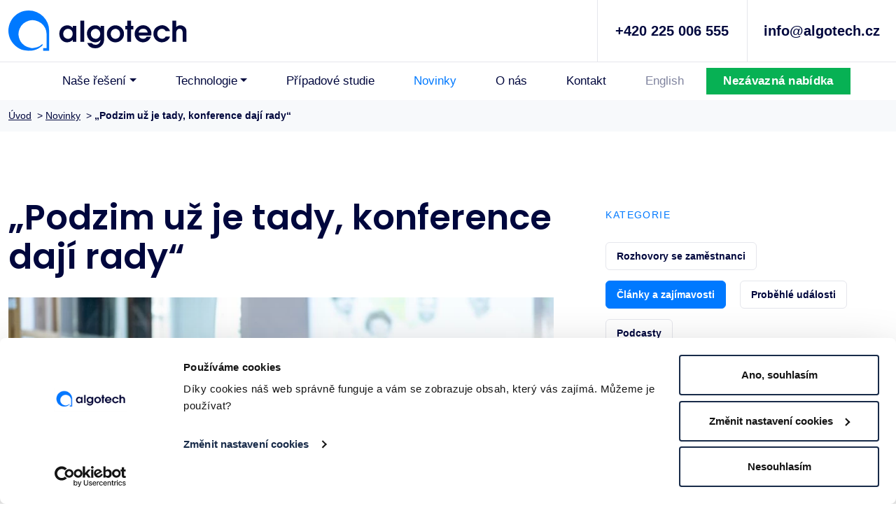

--- FILE ---
content_type: text/html; charset=UTF-8
request_url: https://www.algotech.cz/novinky/2019-10-11-podzim-uz-je-tady-konference-daji-rady
body_size: 12718
content:

<!DOCTYPE html>
<html lang="cs">
  <head> 
    <meta charset="utf-8">
    <title>„Podzim už je tady, konference dají rady“</title>    
    <meta http-equiv="X-UA-Compatible" content="IE=edge">
    <meta name="viewport" content="width=device-width, initial-scale=1">
    <meta name="language" content="cs">
    <meta name="robots" content="all, follow">
     
        <meta name="author" content="illusion pictures s.r.o.">
    <meta name="copyright" content="&copy;2023">
    <meta name="facebook-domain-verification" content="1pkgoof429yiezhlxvcjrvd24ko1u7">
    
    <meta property="og:locale" content="cs_CZ">
    <meta property="og:site_name" content="Algotech.cz">
    <meta property="og:type" content="website">
    <meta property="og:url" content="https://www.algotech.cz/novinky/2019-10-11-podzim-uz-je-tady-konference-daji-rady">
    <meta property="og:title" content="„Podzim už je tady, konference dají rady“">
        <meta property="og:image" content="/data/novinky/podzim-uz-je-tady-konference-daji-rady.jpg">      
    <link rel="preconnect" href="https://fonts.googleapis.com"> 
    <link rel="preconnect" href="https://fonts.gstatic.com" crossorigin>
            
    <link href="/css/fonts.css" rel="stylesheet">    
    <link href="/css/bootstrap5/bootstrap.css" rel="stylesheet">    
    <link href="/css/style.css" rel="stylesheet">
    
    <link rel="icon" type="image/png" sizes="32x32" href="/images/favicon-32x32.png">
    <link rel="icon" type="image/png" sizes="16x16" href="/images/favicon-16x16.png">
    <link rel="shortcut icon" href="/images/favicon.ico"> 
    
    <link rel="canonical" href="https://www.algotech.cz/novinky/2019-10-11-podzim-uz-je-tady-konference-daji-rady">
    <script src="/index.js"></script>
    
    <link rel="alternate" hreflang="cs-cs" href="https://www.algotech.cz/novinky/2019-10-11-podzim-uz-je-tady-konference-daji-rady">
    <link rel="alternate" hreflang="en-us" href="https://en.algotech.cz/news/">

    <!-- Google Tag Manager -->
<script>(function(w,d,s,l,i){w[l]=w[l]||[];w[l].push({'gtm.start':
new Date().getTime(),event:'gtm.js'});var f=d.getElementsByTagName(s)[0],
j=d.createElement(s),dl=l!='dataLayer'?'&l='+l:'';j.async=true;j.src=
'https://www.googletagmanager.com/gtm.js?id='+i+dl;f.parentNode.insertBefore(j,f);
})(window,document,'script','dataLayer','GTM-M2CD4W9');</script>
<!-- End Google Tag Manager -->

<script id="Cookiebot" src="https://consent.cookiebot.com/uc.js" data-cbid="04b8193e-5a87-4f51-abe0-45023247c876" data-blockingmode="auto" type="text/javascript"></script>

<script>
  (function(i,s,o,g,r,a,m){i['GoogleAnalyticsObject']=r;i[r]=i[r]||function(){
  (i[r].q=i[r].q||[]).push(arguments)},i[r].l=1*new Date();a=s.createElement(o),
  m=s.getElementsByTagName(o)[0];a.async=1;a.src=g;m.parentNode.insertBefore(a,m)
  })(window,document,'script','https://www.google-analytics.com/analytics.js','ga');

  ga('create', 'UA-83194618-1', 'auto');
  ga('send', 'pageview');

</script>

<meta name="google-site-verification" content="HQZWACsuO5Mk-Hr2EtESLzHxHFmTB_oStah56nILh-g" />

  
  </head>

<body class="stranky_pozadi">

<script type="application/ld+json">  
{ 
  "@context": "https://schema.org/", 
  "@type": "BreadcrumbList", 
  "itemListElement": [{ 
    "@type": "ListItem", 
    "position": 1, 
    "name": "Home", 
    "item": "https://www.algotech.cz" 
  }
  
  , { 
    "@type": "ListItem", 
    "position": 2, 
    "name": "Novinky", 
    "item": "https://www.algotech.cz/novinky/" 
  }
    
  , { 
    "@type": "ListItem", 
    "position": 3, 
    "name": "„Podzim už je tady, konference dají rady“", 
    "item": "https://www.algotech.cz/novinky/2019-10-11-podzim-uz-je-tady-konference-daji-rady" 
  }
    ] 
} 
</script> 


<!-- Header --> 
<div class="d-none d-md-block">
<div id="contactline_stranka">
  <div class="container-xxl">
    <div class="row contactline_text contactline_text_stranka">
      <div class="col-9 col-md-5 col-lg-6 col-xl-8"> 
        <div class="contactline_logo">
          <a href="/" aria-label="Algotech">
          <picture> 
          <source type="image/svg+xml" srcset="/images/algotech_logo_tmave.svg">
          <img src="/images/algotech_logo_tmave.png" class="img-fluid" alt="Algotech">
          </picture>
          </a>
        </div>        
      </div>
      <div class="col-3 d-md-none menu_english_mobil"> 
        <a href="https://en.algotech.cz/news/">English</a>
      </div>
      <div class="col-6 col-md-4 col-lg-3 col-xl-2 contactline_cara contactline_cara_stranka">        
        <a href="tel:+420 225 006 555">+420 225 006 555</a>
      </div> 
      <div class="col-6 col-md-3 col-lg-3 col-xl-2 contactline_cara contactline_cara_stranka contactline_cara_stranka_mobil">
        <a href="mailto:info@algotech.cz">info@algotech.cz</a>  
      </div>           
    </div>
  </div>
</div>
</div>

<nav class="d-md-none navbar sticky-top navbar-expand-md" role="navigation">
  <div class="container-xxl">  
    <a class="navbar-brand" href="/" aria-label="Algotech">
      <picture> 
      <source type="image/svg+xml" srcset="/images/algotech_logo_tmave.svg">
      <img src="/images/algotech_logo_tmave.png" class="navbar-brand" alt="Algotech">
      </picture>
    </a>                     
    <button class="navbar-toggler navbar-toggler-stranky" type="button" data-bs-toggle="collapse" data-bs-target="#navbarNav" aria-controls="navbarNav" aria-expanded="false" aria-label="Toggle navigation">
    <span class="navbar-toggler-icon"></span>
    </button>     
    <a class="menu_english_mobil" href="https://en.algotech.cz/news/">English</a>     
    <div class="collapse navbar-collapse justify-content-center" id="navbarNav">
            <ul class="navbar-nav">     
        <li class="nav-item dropdown">
          <a style="outline: none;" class="nav-link nav-link_stranka dropdown-toggle mx-1 px-lg-4 " href="#" id="navbarDropdown" role="button" data-bs-toggle="dropdown" aria-expanded="false">Naše řešení</a>                      
          <ul class="dropdown-menu dropdown-menu-lg" aria-labelledby="navbarDropdown">
            <div class="d-none d-md-block">
            <div class="row gx-0 gy-0">
            <div class="col-4 col-xl-2">
            <li>
						  <ul>
                <li class="dropdown-header"><a href="/cloud/">Cloud</a></li>		              			
                <li><a class="dropdown-item" href="/cloudove-uloziste/">Cloudové úložiště<br>firemních dat</a></li>
                <li><a class="dropdown-item" href="/virtualni-servery/">Virtuální servery</a></li>
                <li><a class="dropdown-item" href="/dedikovane-graficke-servery/">Dedikované grafické<br>servery</a></li>
                <li><a class="dropdown-item" href="/webhosting/">Webhosting</a></li>
                <li><a class="dropdown-item" href="/cloudova-infrastruktura-iaas/">Cloudová infrastruktura</a></li>
                <li><a class="dropdown-item" href="/docker/">Kontejnerizace Docker</a></li>
                <li><a class="dropdown-item" href="/postovni-servery/">Poštovní servery</a></li>
                <li><a class="dropdown-item" href="/prevod-cloudu-na-klic/">Převod z cloudu do cloudu</a></li>
                <li><a class="dropdown-item" href="/cloud-pro-verejnou-spravu/">Cloud pro veřejnou<br>správu</a></li>
                <li><a class="dropdown-item" href="/backup-as-a-service/">Záloha firemních dat do cloudu</a></li>
                <li><a class="dropdown-item" href="/teamviewer/">Vzdálený přístup <br>a speciální virtualizace</a></li>
<!--                 <li><a class="dropdown-item btn-success" style="border-radius: 5px; background-color: #ff3366;" href="https://eshop.algotech.cz" target="_blank">Cloudový E-shop --> 
                  <!--
                    <picture> 
                  <img src="/images/ikony/ikona_odkaz_tmavy.png" alt=">">
                  </picture>
                  -->
                  </a></li>                     
  						</ul>
					  </li>
					  </div>
					  <div class="col-4 col-xl-2">
            <li>
						  <ul>
                <li class="dropdown-header"><a href="/podnikovy-informacni-system/">Podnikové systémy</a></li>		              			
                <li><a class="dropdown-item" href="/prevzeti-erp-oracle/">Převzetí ERP Oracle</a></li>
                <li><a class="dropdown-item" href="/oracle-jd-edwards/">Oracle JD Edwards</a></li>
                <li><a class="dropdown-item" href="/crm/">SugarCRM</a></li>
                <li><a class="dropdown-item" href="/acdc/">ACDC skladový systém</a></li>
                <li><a class="dropdown-item" href="/oracle-erp-support/">Oracle ERP support</a></li>  
                <li><a class="dropdown-item" href="/oracle-ebusiness-suite/">Oracle E-Business Suite</a></li>
                <li><a class="dropdown-item" href="/oracle-fusion-cloud-erp/">Oracle Cloud ERP</a></li>                       
  						</ul>
					  </li>
					  </div>
					  <div class="col-4 col-xl-2">
            <li>
						  <ul>
                <li class="dropdown-header"><a href="/digitalni-komunikace/">Digitální komunikace</a></li>  
                <li><a class="dropdown-item" href="/prevod-telefonni-ustredny/">Telefonní IP ústředna</a></li>           			
                <li><a class="dropdown-item" href="/kontaktni-centrum-algocc/">Algotech Contact Center</a></li>
                <li><a class="dropdown-item" href="/telekomunikacni-reseni-pro-firmy/">Telekomunikační řešení <br>pro firmy</a></li>  
                <li class="dropdown-header">Platforma pro <br>online vzdělávání</li>		              			
                <li><a class="dropdown-item" href="/learning-management-system/">Learning management <br>system</a></li>                 
  						</ul>
					  </li>
					  </div>
					  <div class="col-4 col-xl-2">
            <li>
						  <ul>
                <li class="dropdown-header"><a href="/outsourcing-servicedesk-monitoring/">IT outsourcing</a></li>		              			
                <li><a class="dropdown-item" href="/monitoring-it/">Monitoring IT</a></li>
                <li><a class="dropdown-item" href="/it-outsourcing/">IT outsourcing</a></li>
                <li><a class="dropdown-item" href="/servicedesk/">L1-L3 ServiceDesk</a></li>  
                <li><a class="dropdown-item" href="/monitoring-ict-infrastruktury/">Monitoring ICT<br>infrastruktury</a></li>
                <li class="dropdown-header"><a href="/umela-inteligence/">Umělá inteligence</a></li>		              			
                <li><a class="dropdown-item" href="/ai-erp-asistent/">AI ERP asistent</a></li>
                <li><a class="dropdown-item" href="/ai-konzultace/">AI konzultace</a></li> 
                <li><a class="dropdown-item" href="/ai-chatbot/">AI chatbot</a></li> 
                <li><a class="dropdown-item" href="/ai-as-a-service/">AI as a service</a></li>
                <li><a class="dropdown-item" href="/ai-voicebot/">AI voicebot</a></li>                 
  						</ul>
					  </li>
					  </div>
					  <div class="col-4 col-xl-2">
            <li>
						  <ul>
                <li class="dropdown-header"><a href="/ostatni-sluzby/">IT Security</a></li>		              			
                <li><a class="dropdown-item" href="/mkb/">MKB – Manažer <br>kybernetické bezpečnosti</a></li>
                <li><a class="dropdown-item" href="/dpo-gdpr-poverenec/">DPO – pověřenec pro<br>ochranu osobních údajů</a></li>
                <li><a class="dropdown-item" href="/gdpr-poradenstvi/">GDPR pro státní správu</a></li>
                <li><a class="dropdown-item" href="/skoleni-kyberbezpecnosti/">Školení bezpečnosti</a></li>
                <li><a class="dropdown-item" href="/kyberneticka-bezpecnost/">Kybernetická bezpečnost</a></li>
                <li><a class="dropdown-item" href="/phishingove-testy/">Phisingové testy</a></li>
                <li><a class="dropdown-item" href="/penetracni-testy/">Penetrační testy</a></li>
                <li><a class="dropdown-item" href="/bezpecnostni-audit/">Bezpečnostní audit</a></li>
                <li><a class="dropdown-item" href="/office-365-business/">Microsoft 365</a></li>
                <li><a class="dropdown-item" href="/nis2-verejny-sektor/">NIS2 – veřejný sektor</a></li>  
                <li><a class="dropdown-item" href="/nis2-soukromy-sektor/">NIS2 – soukromý sektor</a></li>
                <li><a class="dropdown-item" href="/nis2-start/">Balíčky NIS2 START</a></li>  
                <li><a class="dropdown-item" href="/tisax-certifikace/">TISAX certifikace</a></li>                            
  						</ul>
					  </li>
					  </div>
					  <div class="col-4 col-xl-2">
            <li>
						  <ul>
                <li class="dropdown-header"><a href="/vyvoj-na-zakazku/">Vývoj na zakázku</a></li>		              			
                <li><a class="dropdown-item" href="/vyvoj-softwaru-na-miru/">Vývoj softwaru na míru</a></li>
                <li><a class="dropdown-item" href="/prevzeti-vyvoje/">Převzetí vývoje</a></li>
                <li><a class="dropdown-item" href="/it-vyvojovy-support-pro-aplikace/">Vývojový support<br>pro aplikace</a></li>
                <li><a class="dropdown-item" href="/it-infrastruktura-pro-aplikace-na-miru/">IT infrastruktura pro<br>aplikace na míru</a></li> 
                <li><a class="dropdown-item" href="/platform-for-no-coding/">Automatizace procesů</a></li>
                <li><a class="dropdown-item" href="/change-management-system/">Change management</a></li>                     
  						</ul>
					  </li>
					  </div>
            </div>
            </div>             
            <li class="d-md-none">
						  <ul>	              			
                <li><a class="dropdown-item" href="/cloud/">Cloud</a></li>
                <li><a class="dropdown-item" href="/podnikovy-informacni-system/">Podnikové systémy</a></li>
                <li><a class="dropdown-item" href="/digitalni-komunikace/">Digitální komunikace</a></li>
                <li><a class="dropdown-item" href="/outsourcing-servicedesk-monitoring/">IT outsourcing</a></li>
                <li><a class="dropdown-item" href="/ostatni-sluzby/">IT Security</a></li>
                <li><a class="dropdown-item" href="/vyvoj-na-zakazku/">Vývoj na zakázku</a></li>
                <li><a class="dropdown-item" href="/umela-inteligence/">Umělá inteligence</a></li>
  						</ul>
					  </li>             
          </ul>
        </li>
        
        <li class="nav-item dropdown">
          <a style="outline: none;" class="nav-link nav-link_stranka dropdown-toggle mx-1 px-lg-4 " href="#" id="navbarDropdown" role="button" data-bs-toggle="dropdown" aria-expanded="false">Technologie</a>                      
          <ul class="dropdown-menu dropdown-menu-lg dropdown-menu-technologie" aria-labelledby="navbarDropdown">
            <div class="d-none d-md-block">
            <div class="row gx-0 gy-0">
            <div class="col-2 col-md-3 col-lg-3 col-xl-2">
            <li>
						  <ul>
                <li class="dropdown-header">Technologie</li>		              			
                <li class="mb-lg-3"><a class="dropdown-item" href="/crm/">
                <picture> 
                <source type="image/svg+xml" srcset="/images/ikony/ikona_menu_sugarcrm.svg">
                <img src="/images/ikony/ikona_menu_sugarcrm.png" width="23" height="23" alt="SugarCRM" class="lazyload" loading="lazy">
                </picture>
                &nbsp;SugarCRM</a></li>
                <li class="mb-lg-3"><a class="dropdown-item" href="/avaya/"><picture> 
                <source type="image/svg+xml" srcset="/images/ikony/ikona_menu_avaya.svg">
                <img src="/images/ikony/ikona_menu_avaya.png" width="24" height="22" alt="Avaya" class="lazyload" loading="lazy">
                </picture>
                &nbsp;Avaya</a></li>
                <li class="mb-lg-3"><a class="dropdown-item" href="/oracle-jd-edwards/"><picture> 
                <source type="image/svg+xml" srcset="/images/ikony/ikona_menu_oracle.svg">
                <img src="/images/ikony/ikona_menu_oracle.png" width="30" height="19" alt="Oracle" class="lazyload" loading="lazy">
                </picture>
                &nbsp;Oracle</a></li>
                <li class="mb-lg-3"><a class="dropdown-item" href="/sophos/"><picture> 
                <img src="/images/ikony/ikona_menu_sophos.png" width="26" height="26" alt="Sophos" class="lazyload" loading="lazy">
                </picture>
                &nbsp;Sophos</a></li> 
                <li class="mb-lg-3"><a class="dropdown-item" href="/zabbix/"><picture> 
                <img src="/images/ikony/ikona_menu_zabbix.png" width="88" height="23" alt="Zabbix" class="lazyload" loading="lazy">
                </picture>
                &nbsp;</a></li>                    
  						</ul>
					  </li>
					  </div>
					  <div class="col-2 col-md-3 col-lg-2 col-xl-2">
            <li>
						  <ul>	
                <li class="dropdown-header">&nbsp;</li>	              			
                <li class="mb-lg-3"><a class="dropdown-item" href="/nice/"><picture> 
                <source type="image/svg+xml" srcset="/images/loga/logo_nice.svg">
                <img src="/images/loga/logo_nice.png" width="30" height="10" alt="NICE" class="lazyload" loading="lazy">
                </picture>
                &nbsp;NICE</a></li>
                <li class="mb-lg-3"><a class="dropdown-item" href="/hpe/"><picture> 
                <source type="image/svg+xml" srcset="/images/ikony/ikona_menu_hpe.svg">
                <img src="/images/ikony/ikona_menu_hpe.png" width="38" height="11" alt="HPE" class="lazyload" loading="lazy">
                </picture>
                &nbsp;HPE</a></li>
                <li class="mb-lg-3"><a class="dropdown-item" href="/eset/"><picture> 
                <source type="image/svg+xml" srcset="/images/ikony/ikona_menu_eset.svg">
                <img src="/images/ikony/ikona_menu_eset.png" width="30" height="30" alt="ESET" class="lazyload" loading="lazy">
                </picture>
                &nbsp;ESET</a></li>    
                <li class="mb-lg-3"><a class="dropdown-item" href="/zebra/"><picture> 
                <source type="image/svg+xml" srcset="/images/ikony/ikona_menu_zebra.svg">
                <img src="/images/ikony/ikona_menu_zebra.png" width="32" height="35" alt="Zebra" class="lazyload" loading="lazy">
                </picture>
                &nbsp;Zebra</a></li>                     
  						</ul>
					  </li>
					  </div>
					  <div class="col-2 col-md-3 col-lg-3 col-xl-3">
            <li>
						  <ul>	
                <li class="dropdown-header">&nbsp;</li>	              			
                <li class="mb-lg-3"><a class="dropdown-item" href="/sewio/"><picture> 
                <source type="image/svg+xml" srcset="/images/ikony/ikona_menu_sewio.svg">
                <img src="/images/ikony/ikona_menu_sewio.png" width="25" height="22" alt="Sewio" class="lazyload" loading="lazy">
                </picture>
                &nbsp;Sewio</a></li>
                <li class="mb-lg-3"><a class="dropdown-item" href="/office-365-business/"><picture> 
                <source type="image/svg+xml" srcset="/images/ikony/ikona_menu_office365.svg">
                <img src="/images/ikony/ikona_menu_office365.png" width="22" height="22" alt="MS Office" class="lazyload" loading="lazy">
                </picture>
                &nbsp;Microsoft</a></li> 
                <li class="mb-lg-3"><a class="dropdown-item" href="/docker/"><picture> 
                <source type="image/svg+xml" srcset="/images/ikony/ikona_menu_docker.svg">
                <img src="/images/ikony/ikona_menu_docker.png" width="33" height="24" alt="Docker" class="lazyload" loading="lazy">
                </picture>
                &nbsp;Docker</a></li>  
                <li class="mb-lg-3"><a class="dropdown-item" href="/palo-alto/"><picture> 
                <img src="/images/ikony/ikona_menu_paloalto.png" width="100" height="18" alt="Palo Alto" class="lazyload" loading="lazy">
                </picture>
                &nbsp;</a></li>                  
  						</ul>
					  </li>
					  </div>
					  <div class="col-2 col-md-3 col-lg-4 col-xl-5">
            <li>
						  <ul>
                <li class="dropdown-header"><a href="/datove-centrum/">Naše datové<br class="d-none d-md-inline d-lg-none"> centrum</a></li>		              			
                <li><a class="dropdown-item" href="/datove-centrum/">
                <picture> 
                <img src="/images/menu_datacentrum.jpg" alt="Datové centrum Algotech" class="img-fluid lazyload" loading="lazy">
                </picture>  
                </a></li>  
                <li class="home_onas_odkaz menu_odkaz_datacentrum"><a class="dropdown-item" href="/datove-centrum/"><strong>Zjistit více <span>&#10132;</span></strong></a></li>                
  						</ul>
					  </li>
					  </div>
            </div>
            </div>             
            <li class="d-md-none">
						  <ul>	              			
                <li><a class="dropdown-item" href="/crm/">SugarCRM</a></li>
                <li><a class="dropdown-item" href="/avaya/">Avaya</a></li>
                <li><a class="dropdown-item" href="/oracle-jd-edwards/">Oracle</a></li>
                <li><a class="dropdown-item" href="/sophos/">Sophos</a></li>
                <li><a class="dropdown-item" href="/zabbix/">Zabbix</a></li>
                <li><a class="dropdown-item" href="/nice/">NICE</a></li>
                <li><a class="dropdown-item" href="/hpe/">HPE</a></li>
                <li><a class="dropdown-item" href="/eset/">ESET</a></li>
                <li><a class="dropdown-item" href="/zebra/">Zebra</a></li>
                <li><a class="dropdown-item" href="/sewio/">Sewio</a></li>
                <li><a class="dropdown-item" href="/office-365-business/">Microsoft</a></li>
                <li><a class="dropdown-item" href="/docker/">Docker</a></li>
                <li><a class="dropdown-item" href="/palo-alto/">Palo Alto</a></li>
                <li><a class="dropdown-item" href="/datove-centrum/">Naše datové centrum</a></li>
  						</ul>
					  </li>             
          </ul>
        </li>
        
        <li class="nav-item">
          <a class="nav-link nav-link_stranka mx-1 px-lg-4 " href="/pripadove-studie/">Případové studie</a>
        </li>
        <li class="nav-item">
          <a class="nav-link nav-link_stranka mx-1 px-lg-4 active" aria-current="page" href="/novinky/">Novinky</a>
        </li>
        <li class="nav-item">
          <a class="nav-link nav-link_stranka mx-1 px-lg-4 " href="/o-nas/">O nás</a>
        </li>
        <li class="nav-item">
          <a class="nav-link nav-link_stranka mx-1 px-lg-4 " href="/kontakty/">Kontakt</a>
        </li>
        <li class="nav-item d-none d-md-block">
          <!-- <a class="nav-link nav-link_stranka mx-1 px-lg-4 menu_english" href="https://en.algotech.cz/">English</a> -->
            <a class="nav-link nav-link_stranka mx-1 px-lg-4 menu_english" href="https://en.algotech.cz/news/">English</a>
        </li>
        <li class="nav-item d-none d-xl-block">
          <a class="nav-link nav-link_stranka mx-1 px-lg-4 btn-success menu_nezavazna" href="#kontaktovat">Nezávazná nabídka</a>
        </li>
      </ul>  
    </div>
    
    <div class="row contactline_text contactline_text_stranka">
      <div class="col-6 contactline_cara contactline_cara_stranka">        
        <a href="tel:+420 225 006 555">+420 225 006 555</a>
      </div> 
      <div class="col-6 contactline_cara contactline_cara_stranka contactline_cara_stranka_mobil">
        <a href="mailto:info@algotech.cz">info@algotech.cz</a>  
      </div>           
    </div>
    
  </div>
</nav>

<!-- Menu --> 
<nav class="d-none d-md-block navbar sticky-top navbar-expand-md" role="navigation">
  <div class="container-xxl">  
    <div class="menu_ikonka_mobil">         
      <button class="navbar-toggler navbar-toggler-stranky" type="button" data-bs-toggle="collapse" data-bs-target="#navbarNav" aria-controls="navbarNav" aria-expanded="false" aria-label="Toggle navigation">
      <span class="navbar-toggler-icon"></span>
      </button>      
    </div>
    <div class="collapse navbar-collapse justify-content-center" id="navbarNav">
            <ul class="navbar-nav">     
        <li class="nav-item dropdown">
          <a style="outline: none;" class="nav-link nav-link_stranka dropdown-toggle mx-1 px-lg-4 " href="#" id="navbarDropdown" role="button" data-bs-toggle="dropdown" aria-expanded="false">Naše řešení</a>                      
          <ul class="dropdown-menu dropdown-menu-lg" aria-labelledby="navbarDropdown">
            <div class="d-none d-md-block">
            <div class="row gx-0 gy-0">
            <div class="col-4 col-xl-2">
            <li>
						  <ul>
                <li class="dropdown-header"><a href="/cloud/">Cloud</a></li>		              			
                <li><a class="dropdown-item" href="/cloudove-uloziste/">Cloudové úložiště<br>firemních dat</a></li>
                <li><a class="dropdown-item" href="/virtualni-servery/">Virtuální servery</a></li>
                <li><a class="dropdown-item" href="/dedikovane-graficke-servery/">Dedikované grafické<br>servery</a></li>
                <li><a class="dropdown-item" href="/webhosting/">Webhosting</a></li>
                <li><a class="dropdown-item" href="/cloudova-infrastruktura-iaas/">Cloudová infrastruktura</a></li>
                <li><a class="dropdown-item" href="/docker/">Kontejnerizace Docker</a></li>
                <li><a class="dropdown-item" href="/postovni-servery/">Poštovní servery</a></li>
                <li><a class="dropdown-item" href="/prevod-cloudu-na-klic/">Převod z cloudu do cloudu</a></li>
                <li><a class="dropdown-item" href="/cloud-pro-verejnou-spravu/">Cloud pro veřejnou<br>správu</a></li>
                <li><a class="dropdown-item" href="/backup-as-a-service/">Záloha firemních dat do cloudu</a></li>
                <li><a class="dropdown-item" href="/teamviewer/">Vzdálený přístup <br>a speciální virtualizace</a></li>
<!--                 <li><a class="dropdown-item btn-success" style="border-radius: 5px; background-color: #ff3366;" href="https://eshop.algotech.cz" target="_blank">Cloudový E-shop --> 
                  <!--
                    <picture> 
                  <img src="/images/ikony/ikona_odkaz_tmavy.png" alt=">">
                  </picture>
                  -->
                  </a></li>                     
  						</ul>
					  </li>
					  </div>
					  <div class="col-4 col-xl-2">
            <li>
						  <ul>
                <li class="dropdown-header"><a href="/podnikovy-informacni-system/">Podnikové systémy</a></li>		              			
                <li><a class="dropdown-item" href="/prevzeti-erp-oracle/">Převzetí ERP Oracle</a></li>
                <li><a class="dropdown-item" href="/oracle-jd-edwards/">Oracle JD Edwards</a></li>
                <li><a class="dropdown-item" href="/crm/">SugarCRM</a></li>
                <li><a class="dropdown-item" href="/acdc/">ACDC skladový systém</a></li>
                <li><a class="dropdown-item" href="/oracle-erp-support/">Oracle ERP support</a></li>  
                <li><a class="dropdown-item" href="/oracle-ebusiness-suite/">Oracle E-Business Suite</a></li>
                <li><a class="dropdown-item" href="/oracle-fusion-cloud-erp/">Oracle Cloud ERP</a></li>                       
  						</ul>
					  </li>
					  </div>
					  <div class="col-4 col-xl-2">
            <li>
						  <ul>
                <li class="dropdown-header"><a href="/digitalni-komunikace/">Digitální komunikace</a></li>  
                <li><a class="dropdown-item" href="/prevod-telefonni-ustredny/">Telefonní IP ústředna</a></li>           			
                <li><a class="dropdown-item" href="/kontaktni-centrum-algocc/">Algotech Contact Center</a></li>
                <li><a class="dropdown-item" href="/telekomunikacni-reseni-pro-firmy/">Telekomunikační řešení <br>pro firmy</a></li>  
                <li class="dropdown-header">Platforma pro <br>online vzdělávání</li>		              			
                <li><a class="dropdown-item" href="/learning-management-system/">Learning management <br>system</a></li>                 
  						</ul>
					  </li>
					  </div>
					  <div class="col-4 col-xl-2">
            <li>
						  <ul>
                <li class="dropdown-header"><a href="/outsourcing-servicedesk-monitoring/">IT outsourcing</a></li>		              			
                <li><a class="dropdown-item" href="/monitoring-it/">Monitoring IT</a></li>
                <li><a class="dropdown-item" href="/it-outsourcing/">IT outsourcing</a></li>
                <li><a class="dropdown-item" href="/servicedesk/">L1-L3 ServiceDesk</a></li>  
                <li><a class="dropdown-item" href="/monitoring-ict-infrastruktury/">Monitoring ICT<br>infrastruktury</a></li>
                <li class="dropdown-header"><a href="/umela-inteligence/">Umělá inteligence</a></li>		              			
                <li><a class="dropdown-item" href="/ai-erp-asistent/">AI ERP asistent</a></li>
                <li><a class="dropdown-item" href="/ai-konzultace/">AI konzultace</a></li> 
                <li><a class="dropdown-item" href="/ai-chatbot/">AI chatbot</a></li> 
                <li><a class="dropdown-item" href="/ai-as-a-service/">AI as a service</a></li>
                <li><a class="dropdown-item" href="/ai-voicebot/">AI voicebot</a></li>                 
  						</ul>
					  </li>
					  </div>
					  <div class="col-4 col-xl-2">
            <li>
						  <ul>
                <li class="dropdown-header"><a href="/ostatni-sluzby/">IT Security</a></li>		              			
                <li><a class="dropdown-item" href="/mkb/">MKB – Manažer <br>kybernetické bezpečnosti</a></li>
                <li><a class="dropdown-item" href="/dpo-gdpr-poverenec/">DPO – pověřenec pro<br>ochranu osobních údajů</a></li>
                <li><a class="dropdown-item" href="/gdpr-poradenstvi/">GDPR pro státní správu</a></li>
                <li><a class="dropdown-item" href="/skoleni-kyberbezpecnosti/">Školení bezpečnosti</a></li>
                <li><a class="dropdown-item" href="/kyberneticka-bezpecnost/">Kybernetická bezpečnost</a></li>
                <li><a class="dropdown-item" href="/phishingove-testy/">Phisingové testy</a></li>
                <li><a class="dropdown-item" href="/penetracni-testy/">Penetrační testy</a></li>
                <li><a class="dropdown-item" href="/bezpecnostni-audit/">Bezpečnostní audit</a></li>
                <li><a class="dropdown-item" href="/office-365-business/">Microsoft 365</a></li>
                <li><a class="dropdown-item" href="/nis2-verejny-sektor/">NIS2 – veřejný sektor</a></li>  
                <li><a class="dropdown-item" href="/nis2-soukromy-sektor/">NIS2 – soukromý sektor</a></li>
                <li><a class="dropdown-item" href="/nis2-start/">Balíčky NIS2 START</a></li>  
                <li><a class="dropdown-item" href="/tisax-certifikace/">TISAX certifikace</a></li>                            
  						</ul>
					  </li>
					  </div>
					  <div class="col-4 col-xl-2">
            <li>
						  <ul>
                <li class="dropdown-header"><a href="/vyvoj-na-zakazku/">Vývoj na zakázku</a></li>		              			
                <li><a class="dropdown-item" href="/vyvoj-softwaru-na-miru/">Vývoj softwaru na míru</a></li>
                <li><a class="dropdown-item" href="/prevzeti-vyvoje/">Převzetí vývoje</a></li>
                <li><a class="dropdown-item" href="/it-vyvojovy-support-pro-aplikace/">Vývojový support<br>pro aplikace</a></li>
                <li><a class="dropdown-item" href="/it-infrastruktura-pro-aplikace-na-miru/">IT infrastruktura pro<br>aplikace na míru</a></li> 
                <li><a class="dropdown-item" href="/platform-for-no-coding/">Automatizace procesů</a></li>
                <li><a class="dropdown-item" href="/change-management-system/">Change management</a></li>                     
  						</ul>
					  </li>
					  </div>
            </div>
            </div>             
            <li class="d-md-none">
						  <ul>	              			
                <li><a class="dropdown-item" href="/cloud/">Cloud</a></li>
                <li><a class="dropdown-item" href="/podnikovy-informacni-system/">Podnikové systémy</a></li>
                <li><a class="dropdown-item" href="/digitalni-komunikace/">Digitální komunikace</a></li>
                <li><a class="dropdown-item" href="/outsourcing-servicedesk-monitoring/">IT outsourcing</a></li>
                <li><a class="dropdown-item" href="/ostatni-sluzby/">IT Security</a></li>
                <li><a class="dropdown-item" href="/vyvoj-na-zakazku/">Vývoj na zakázku</a></li>
                <li><a class="dropdown-item" href="/umela-inteligence/">Umělá inteligence</a></li>
  						</ul>
					  </li>             
          </ul>
        </li>
        
        <li class="nav-item dropdown">
          <a style="outline: none;" class="nav-link nav-link_stranka dropdown-toggle mx-1 px-lg-4 " href="#" id="navbarDropdown" role="button" data-bs-toggle="dropdown" aria-expanded="false">Technologie</a>                      
          <ul class="dropdown-menu dropdown-menu-lg dropdown-menu-technologie" aria-labelledby="navbarDropdown">
            <div class="d-none d-md-block">
            <div class="row gx-0 gy-0">
            <div class="col-2 col-md-3 col-lg-3 col-xl-2">
            <li>
						  <ul>
                <li class="dropdown-header">Technologie</li>		              			
                <li class="mb-lg-3"><a class="dropdown-item" href="/crm/">
                <picture> 
                <source type="image/svg+xml" srcset="/images/ikony/ikona_menu_sugarcrm.svg">
                <img src="/images/ikony/ikona_menu_sugarcrm.png" width="23" height="23" alt="SugarCRM" class="lazyload" loading="lazy">
                </picture>
                &nbsp;SugarCRM</a></li>
                <li class="mb-lg-3"><a class="dropdown-item" href="/avaya/"><picture> 
                <source type="image/svg+xml" srcset="/images/ikony/ikona_menu_avaya.svg">
                <img src="/images/ikony/ikona_menu_avaya.png" width="24" height="22" alt="Avaya" class="lazyload" loading="lazy">
                </picture>
                &nbsp;Avaya</a></li>
                <li class="mb-lg-3"><a class="dropdown-item" href="/oracle-jd-edwards/"><picture> 
                <source type="image/svg+xml" srcset="/images/ikony/ikona_menu_oracle.svg">
                <img src="/images/ikony/ikona_menu_oracle.png" width="30" height="19" alt="Oracle" class="lazyload" loading="lazy">
                </picture>
                &nbsp;Oracle</a></li>
                <li class="mb-lg-3"><a class="dropdown-item" href="/sophos/"><picture> 
                <img src="/images/ikony/ikona_menu_sophos.png" width="26" height="26" alt="Sophos" class="lazyload" loading="lazy">
                </picture>
                &nbsp;Sophos</a></li> 
                <li class="mb-lg-3"><a class="dropdown-item" href="/zabbix/"><picture> 
                <img src="/images/ikony/ikona_menu_zabbix.png" width="88" height="23" alt="Zabbix" class="lazyload" loading="lazy">
                </picture>
                &nbsp;</a></li>                    
  						</ul>
					  </li>
					  </div>
					  <div class="col-2 col-md-3 col-lg-2 col-xl-2">
            <li>
						  <ul>	
                <li class="dropdown-header">&nbsp;</li>	              			
                <li class="mb-lg-3"><a class="dropdown-item" href="/nice/"><picture> 
                <source type="image/svg+xml" srcset="/images/loga/logo_nice.svg">
                <img src="/images/loga/logo_nice.png" width="30" height="10" alt="NICE" class="lazyload" loading="lazy">
                </picture>
                &nbsp;NICE</a></li>
                <li class="mb-lg-3"><a class="dropdown-item" href="/hpe/"><picture> 
                <source type="image/svg+xml" srcset="/images/ikony/ikona_menu_hpe.svg">
                <img src="/images/ikony/ikona_menu_hpe.png" width="38" height="11" alt="HPE" class="lazyload" loading="lazy">
                </picture>
                &nbsp;HPE</a></li>
                <li class="mb-lg-3"><a class="dropdown-item" href="/eset/"><picture> 
                <source type="image/svg+xml" srcset="/images/ikony/ikona_menu_eset.svg">
                <img src="/images/ikony/ikona_menu_eset.png" width="30" height="30" alt="ESET" class="lazyload" loading="lazy">
                </picture>
                &nbsp;ESET</a></li>    
                <li class="mb-lg-3"><a class="dropdown-item" href="/zebra/"><picture> 
                <source type="image/svg+xml" srcset="/images/ikony/ikona_menu_zebra.svg">
                <img src="/images/ikony/ikona_menu_zebra.png" width="32" height="35" alt="Zebra" class="lazyload" loading="lazy">
                </picture>
                &nbsp;Zebra</a></li>                     
  						</ul>
					  </li>
					  </div>
					  <div class="col-2 col-md-3 col-lg-3 col-xl-3">
            <li>
						  <ul>	
                <li class="dropdown-header">&nbsp;</li>	              			
                <li class="mb-lg-3"><a class="dropdown-item" href="/sewio/"><picture> 
                <source type="image/svg+xml" srcset="/images/ikony/ikona_menu_sewio.svg">
                <img src="/images/ikony/ikona_menu_sewio.png" width="25" height="22" alt="Sewio" class="lazyload" loading="lazy">
                </picture>
                &nbsp;Sewio</a></li>
                <li class="mb-lg-3"><a class="dropdown-item" href="/office-365-business/"><picture> 
                <source type="image/svg+xml" srcset="/images/ikony/ikona_menu_office365.svg">
                <img src="/images/ikony/ikona_menu_office365.png" width="22" height="22" alt="MS Office" class="lazyload" loading="lazy">
                </picture>
                &nbsp;Microsoft</a></li> 
                <li class="mb-lg-3"><a class="dropdown-item" href="/docker/"><picture> 
                <source type="image/svg+xml" srcset="/images/ikony/ikona_menu_docker.svg">
                <img src="/images/ikony/ikona_menu_docker.png" width="33" height="24" alt="Docker" class="lazyload" loading="lazy">
                </picture>
                &nbsp;Docker</a></li>  
                <li class="mb-lg-3"><a class="dropdown-item" href="/palo-alto/"><picture> 
                <img src="/images/ikony/ikona_menu_paloalto.png" width="100" height="18" alt="Palo Alto" class="lazyload" loading="lazy">
                </picture>
                &nbsp;</a></li>                  
  						</ul>
					  </li>
					  </div>
					  <div class="col-2 col-md-3 col-lg-4 col-xl-5">
            <li>
						  <ul>
                <li class="dropdown-header"><a href="/datove-centrum/">Naše datové<br class="d-none d-md-inline d-lg-none"> centrum</a></li>		              			
                <li><a class="dropdown-item" href="/datove-centrum/">
                <picture> 
                <img src="/images/menu_datacentrum.jpg" alt="Datové centrum Algotech" class="img-fluid lazyload" loading="lazy">
                </picture>  
                </a></li>  
                <li class="home_onas_odkaz menu_odkaz_datacentrum"><a class="dropdown-item" href="/datove-centrum/"><strong>Zjistit více <span>&#10132;</span></strong></a></li>                
  						</ul>
					  </li>
					  </div>
            </div>
            </div>             
            <li class="d-md-none">
						  <ul>	              			
                <li><a class="dropdown-item" href="/crm/">SugarCRM</a></li>
                <li><a class="dropdown-item" href="/avaya/">Avaya</a></li>
                <li><a class="dropdown-item" href="/oracle-jd-edwards/">Oracle</a></li>
                <li><a class="dropdown-item" href="/sophos/">Sophos</a></li>
                <li><a class="dropdown-item" href="/zabbix/">Zabbix</a></li>
                <li><a class="dropdown-item" href="/nice/">NICE</a></li>
                <li><a class="dropdown-item" href="/hpe/">HPE</a></li>
                <li><a class="dropdown-item" href="/eset/">ESET</a></li>
                <li><a class="dropdown-item" href="/zebra/">Zebra</a></li>
                <li><a class="dropdown-item" href="/sewio/">Sewio</a></li>
                <li><a class="dropdown-item" href="/office-365-business/">Microsoft</a></li>
                <li><a class="dropdown-item" href="/docker/">Docker</a></li>
                <li><a class="dropdown-item" href="/palo-alto/">Palo Alto</a></li>
                <li><a class="dropdown-item" href="/datove-centrum/">Naše datové centrum</a></li>
  						</ul>
					  </li>             
          </ul>
        </li>
        
        <li class="nav-item">
          <a class="nav-link nav-link_stranka mx-1 px-lg-4 " href="/pripadove-studie/">Případové studie</a>
        </li>
        <li class="nav-item">
          <a class="nav-link nav-link_stranka mx-1 px-lg-4 active" aria-current="page" href="/novinky/">Novinky</a>
        </li>
        <li class="nav-item">
          <a class="nav-link nav-link_stranka mx-1 px-lg-4 " href="/o-nas/">O nás</a>
        </li>
        <li class="nav-item">
          <a class="nav-link nav-link_stranka mx-1 px-lg-4 " href="/kontakty/">Kontakt</a>
        </li>
        <li class="nav-item d-none d-md-block">
          <!-- <a class="nav-link nav-link_stranka mx-1 px-lg-4 menu_english" href="https://en.algotech.cz/">English</a> -->
            <a class="nav-link nav-link_stranka mx-1 px-lg-4 menu_english" href="https://en.algotech.cz/news/">English</a>
        </li>
        <li class="nav-item d-none d-xl-block">
          <a class="nav-link nav-link_stranka mx-1 px-lg-4 btn-success menu_nezavazna" href="#kontaktovat">Nezávazná nabídka</a>
        </li>
      </ul>  
    </div>
  </div>
</nav>

<div id="navigationrow">   
  <div class="container-xxl">  
    <div class="row">
      <div class="">
      <div itemtype="https://data-vocabulary.org/Breadcrumb" itemprop="breadcrumb" class="navigation"><a itemprop="url" href="https://www.algotech.cz/"><span itemprop="title">Úvod</span></a>&nbsp; > <a itemprop="url" href="https://www.algotech.cz/novinky/"><span itemprop="title">Novinky</span></a>&nbsp; > <strong>„Podzim už je tady, konference dají rady“</strong></div> 
      </div>
    </div>
  </div>  
</div>

 

<div id="pripadovka">
  <div class="container-xxl">
    <div class="row">    
      <div class="col-lg-8">
        <div class="pripadovka_text">
          <h1>„Podzim už je tady, konference dají rady“</h1>
          <div class="pripadovka_obrazek">
             
            
            <picture>
            <source type="image/webp" srcset="/data/novinky/podzim-uz-je-tady-konference-daji-rady_350.webp 350w, 
            /data/novinky/podzim-uz-je-tady-konference-daji-rady_410.webp 410w,
            /data/novinky/podzim-uz-je-tady-konference-daji-rady_600.webp 600w,
            /data/novinky/podzim-uz-je-tady-konference-daji-rady_970.webp 970w,
            /data/novinky/podzim-uz-je-tady-konference-daji-rady_745.webp 745w,
            /data/novinky/podzim-uz-je-tady-konference-daji-rady_860.webp 860w, 
            /data/novinky/podzim-uz-je-tady-konference-daji-rady.webp 900w"  
            sizes="(min-width: 1200px) 860px, (min-width: 992px) 745px, (min-width: 768px) 970px, (min-width: 576px) 745px, (min-width: 430px) 600px, (min-width: 375px) 410px, (max-width: 374px) 350px, 100vw">
            <source srcset="/data/novinky/podzim-uz-je-tady-konference-daji-rady_350.jpg 350w, 
            /data/novinky/podzim-uz-je-tady-konference-daji-rady_410.jpg 410w,
            /data/novinky/podzim-uz-je-tady-konference-daji-rady_600.jpg 600w, 
            /data/novinky/podzim-uz-je-tady-konference-daji-rady_970.jpg 970w,
            /data/novinky/podzim-uz-je-tady-konference-daji-rady_745.jpg 745w,
            /data/novinky/podzim-uz-je-tady-konference-daji-rady_860.jpg 860w, 
            /data/novinky/podzim-uz-je-tady-konference-daji-rady.jpg 900w"  
            sizes="(min-width: 1200px) 860px, (min-width: 992px) 745px, (min-width: 768px) 970px, (min-width: 576px) 745px, (min-width: 430px) 600px, (min-width: 375px) 410px, (max-width: 374px) 350px, 100vw">
            <img src="/data/novinky/podzim-uz-je-tady-konference-daji-rady.jpg" width="900" height="576" class="img-fluid lazyload" alt="„Podzim už je tady, konference dají rady“" loading="lazy">
            </picture>                      </div>
          <div class="pripadovka_kategorie">
            <div class="pripadovka_kategorie_obal">Články a zajímavosti</div>
            <div class="clearfix"></div>
          </div> 
          <div class="pripadovka_perex">
          <p>Již tradičně s koncem léta a před obdobím Vánoc připravují v oblasti ICT jak samotní výrobci, distributoři i odborní partneři akce pro své zákazníky. Hlavními taháky jsou zejména odborné konference, kde jsou účastníci seznámeni s produktovými novinkami, plány rozvoje, zákaznickými zkušenostmi, apod.</p>
          </div>
          <div class="pripadovka_text">
            <p><strong>Již tradičně s koncem léta a před obdobím Vánoc připravují v oblasti ICT jak samotní výrobci, distributoři i odborní partneři akce pro své zákazníky. Hlavními taháky jsou zejména odborné konference, kde jsou účastníci seznámeni s produktovými novinkami, plány rozvoje, zákaznickými zkušenostmi, apod.</strong></p>

<p>Aktivně se na těchto akcích podílíme i my v Algotechu a nastávající týden bude opravdu velmi intenzivní. Čeká nás několik akcí a zde je výčet hlavních z nich:</p>

<p>&nbsp;</p>

<h2>Oracle JD Edwards Central Europe Roadshow 2019, 15.10.2019, Oracle Česká Republika, Praha-Jinonice</h2>

<p>Tuto mimořádnou akci se nám podařilo po letech opět dostat do Prahy. Oracle se rozhodl opět více podporovat zákazníky ověřeného ERP řešení JD Edwards a rozšiřovat jejich počty.&nbsp;&nbsp;Vzhledem k tomu, že Algotech je v této oblasti největší partner ve střední Evropě, tak se podařilo akci domluvit do Prahy.</p>

<p>Akce se zúčastní vrcholní zástupci Oracle odpovědní za budoucí rozvoj systému JD Edwards a Algotech konferenci spolupořádá.</p>

<p>&nbsp;</p>

<h2>Cyber Security 2019, 15.10.2019, Hotel Don Giovanni, Praha</h2>

<p>Konference na téma „Člověk vs. umělá inteligence – Kdo lépe útočí a kdo se lépe uchrání?“. Bezpečnost ICT je nyní jedno z hlavních témat většiny organizací a není radno ji podcenit.</p>

<p>Zástupci Algotechu vystoupí v rámci programu se zajímavou přednáškou a společně s naším partnerem Sophos budou připraveni dát co nejvíce rad účastníkům konference.</p>

<p>&nbsp;</p>

<h2>Experience Avaya Praha 2019, 16.10.2019, City Tower, Praha</h2>

<p>Tradiční Avaya forum se opět koná v nejvýše položeném konferenčním místě v Praze. Kromě krásného výhledu na panorama Prahy, si účastníci užijí novinky z oblasti telekomunikací, kontaktní center, řízení back-office, apod.</p>

<p>Algotech je jedním z hlavních partnerů této odborné konference a jeho zástupci mají připravené 2 velmi zajímavé přednášky.</p>

<p>&nbsp;</p>

<h2>HPE Discover More,&nbsp;&nbsp;17.10.2019, Cubex, Praha</h2>

<p>Nejvýznamnější technologická konference společnosti Hewlett Packard Enterprise tohoto roku.&nbsp;&nbsp;Bude spojnicí mezi velkým světem byznysu, trendů, konceptů a technologiemi HPE. Podobná konference se uskutečňuje v mnoha metropolích celého světa.</p>

<p>Algotech, jako strategický Cloud partner HPE, u toho samozřejmě nemůže chybět.</p>

<p>&nbsp;</p>

<p>Akcí o ICT je mnohem více nejen v příštím týdnu, ale i v dalším podzimním čase. Vše osobně stihnout nelze, proto nás sledujte, ptejte se, komunikujte s námi. Jsme tu pro vás, abychom vám mohli dát správné rady a pomoci.</p>

<p>&nbsp;</p>

<p>Za Algotech Roman Kopecký</p>
          </div>
        </div>  
      </div>      
      <div class="col-lg-4">       
        <div class="pripadovka_prava">
          <div class="home_onas_nazev">KATEGORIE</div>
          <div class="pripadovka_prava_tlacitka">
                                <a href="/novinky/rozhovory-se-zamestnanci" class="d-block">
                      <div class="pripadovka_prava_box" data-category-button="rozhovory-se-zamestnanci">
                          <div class="kategorie_box_text">Rozhovory se zaměstnanci</div>
                      </div>
                  </a>
                                    <a href="/novinky/clanky-a-zajimavosti" class="d-block">
                      <div class="pripadovka_prava_box pripadovka_prava_box_aktivni" data-category-button="clanky-a-zajimavosti">
                          <div class="kategorie_box_text">Články a zajímavosti</div>
                      </div>
                  </a>
                                    <a href="/novinky/probehle-udalosti" class="d-block">
                      <div class="pripadovka_prava_box" data-category-button="probehle-udalosti">
                          <div class="kategorie_box_text">Proběhlé události</div>
                      </div>
                  </a>
                                    <a href="/novinky/podcasty" class="d-block">
                      <div class="pripadovka_prava_box" data-category-button="podcasty">
                          <div class="kategorie_box_text">Podcasty</div>
                      </div>
                  </a>
                            </div>  
        </div> 
        <div class="clearfix"></div>         
        <script type="text/javascript">
function kontrola_formulare_pravy()
{
  if(document.getElementById("namepravy").value.length==0) {
    alert("Zadejte prosím své jméno, je to povinný údaj.");
    document.getElementById("namepravy").focus();
    return false;
  } 
  if(document.getElementById("prijmenipravy").value.length==0) {
    alert("Zadejte prosím své příjmení, je to povinný údaj.");
    document.getElementById("prijmenipravy").focus();
    return false;
  } 
  if(document.getElementById("emailpravy").value.length==0) {
    alert("Zadejte prosím svůj email, je to povinný údaj.");
    document.getElementById("emailpravy").focus();
    return false;
  }  
  if(document.getElementById("telefonpravy").value.length<=8) {
    alert("Zadejte prosím správně svůj telefon, je to povinný údaj. Minimum je 9 čísel.");
    document.getElementById("telefonpravy").focus();
    return false;
  }  
  if(document.getElementById("textpravy").value.length==0) {
    alert("Zadejte prosím zprávu, je to povinný údaj.");
    document.getElementById("textpravy").focus();
    return false;
  } 
  jQuery('#formularpravy').attr('action','/send_formular.php');
  return true;
}
</script>

<div class="pripadovka_sticky">         
  <div class="pripadovka_formular"> 
    <div class="pripadovka_formular_text"> 
    <div class="pripadovka_formular_nadpis">Pošlete nezávaznou poptávku ještě dnes</div>
    <form onsubmit="return kontrola_formulare_pravy()" id="formularpravy" action="" method="post">
      <div class="form-floating mb-3">
      <input type="text" class="form-control" name="name" id="namepravy" placeholder="Jméno*" aria-label="Jméno">
      <label for="name">Jméno*</label>
      </div>
      <div class="form-floating mb-3">
      <input type="text" class="form-control" name="prijmeni" id="prijmenipravy" placeholder="Příjmení*" aria-label="Příjmení">
      <label for="prijmeni">Příjmení*</label>
      </div>
      <div class="form-floating mb-3">
      <input type="email" class="form-control" name="email" id="emailpravy" placeholder="E-mail*" aria-label="E-mail">
      <label for="email">E-mail*</label>
      </div>
      <div class="form-floating mb-3">
      <input type="tel" class="form-control" name="telefon" id="telefonpravy" placeholder="Telefon*" aria-label="Telefon">
      <label for="telefon">Telefon*</label>
      </div>
      <div class="form-floating mb-4">
      <textarea class="form-control" placeholder="Zpráva" aria-label="Zpráva" name="text" id="textpravy" style="height: 100px;"></textarea>
      <label for="text">Zpráva*</label>
      </div>  
      <div class="row">
        <div class="col-xl-6">
          <div class="formular_tlacitko">
            <button type="submit" class="btn btn-success">Odeslat
            </button>
          </div>
        </div> 
        <div class="col-xl-6">
          <div class="formular_souhlas pripadovka_formular_souhlas">
            Volbou "Odeslat" beru na vědomí <a href="/zpracovani-osobnich-udaju/" target="_blank">zásady zpracování osobních údajů</a>.
          </div>
        </div>  
      </div>
      <div class="clearfix"></div>  
      <input name="loc" type="hidden" value="novinky/2019-10-11-podzim-uz-je-tady-konference-daji-rady">               
    </form>   
    </div>
  </div>        
</div>         
      </div>
    </div>
  </div>
</div> 

<script type="application/ld+json">
    {
      "@context": "https://schema.org",
      "@type": "Article",
      "mainEntityOfPage": { 
        "@type": "WebPage", 
        "@id": "https://www.algotech.cz/novinky/2019-10-11-podzim-uz-je-tady-konference-daji-rady/" 
      }, 
      "headline": "„Podzim už je tady, konference dají rady“",
      "description": "Již tradičně s koncem léta a před obdobím Vánoc připravují v oblasti ICT jak samotní výrobci, distributoři i odborní partneři akce pro své zákazníky. Hlavními taháky jsou zejména odborné konference, kde jsou účastníci seznámeni s produktovými novinkami, plány rozvoje, zákaznickými zkušenostmi, apod.
",
      "image": [
        "https://www.algotech.cz/data/novinky/podzim-uz-je-tady-konference-daji-rady.jpg"       ],
      "author": { 
        "@type": "Organization", 
        "url": "https://www.algotech.cz/o-nas/",
        "name": "Algotech, a.s." 
      },
       "publisher": { 
         "@type": "Organization", 
         "name": "Algotech, a.s.", 
         "logo": { 
           "@type": "ImageObject", 
           "url": "https://www.algotech.cz/images/algotech_logo_tmave.png"
        } 
      },    
      "datePublished": "2019-10-11T00:00:01+08:00",
      "dateModified": "2019-10-11T00:00:01+08:00"
    }
</script> 

<div id="home_onas">
  <div class="container-xxl">
    <div class="row">    
      <div class="col-md-10 col-lg-8">
        <div class="home_onas_nazev">MOHLO BY VÁS ZAJÍMAT</div>
        <h2>Podobné články</h2>
      </div>
    </div>
    <div class="row">    
      <div class="col-12">
        <div class="home_onas_odkaz home_pripadovky_odkaz"><a href="/novinky/" title="Další články">Další články <span>&#10132;</span></a></div> 
      </div>
    </div>
    <div class="row row-flex mt-4">    
      
      <div class="col-sm-4 home_blog_box">
        <a href="/novinky/erp-v-cloudu" class="d-block h-100">
        <div class="home_blog_obal h-100">
        <div class="home_blog_obrazek obrazky_zoom">
        <picture>
        <source type="image/webp" srcset="/data/novinky/erp-v-cloudu-nebo-on-premise-jak-vybrat-spravnou-variantu-pro-vasi-firmu_350.webp 350w, 
        /data/novinky/erp-v-cloudu-nebo-on-premise-jak-vybrat-spravnou-variantu-pro-vasi-firmu_410.webp 410w,
        /data/novinky/erp-v-cloudu-nebo-on-premise-jak-vybrat-spravnou-variantu-pro-vasi-firmu_500.webp 500w,
        /data/novinky/erp-v-cloudu-nebo-on-premise-jak-vybrat-spravnou-variantu-pro-vasi-firmu_600.webp 600w,
        /data/novinky/erp-v-cloudu-nebo-on-premise-jak-vybrat-spravnou-variantu-pro-vasi-firmu_745.webp 745w, 
        /data/novinky/erp-v-cloudu-nebo-on-premise-jak-vybrat-spravnou-variantu-pro-vasi-firmu.webp 998w"  
        sizes="(min-width: 992px) 600px, (min-width: 768px) 500px, (min-width: 576px) 745px, (min-width: 430px) 600px, (min-width: 375px) 410px, (max-width: 374px) 350px, 100vw">
        <source srcset="/data/novinky/erp-v-cloudu-nebo-on-premise-jak-vybrat-spravnou-variantu-pro-vasi-firmu350.jpg 350w, 
        /data/novinky/erp-v-cloudu-nebo-on-premise-jak-vybrat-spravnou-variantu-pro-vasi-firmu_410.jpg 410w,
        /data/novinky/erp-v-cloudu-nebo-on-premise-jak-vybrat-spravnou-variantu-pro-vasi-firmu_500.jpg 500w,
        /data/novinky/erp-v-cloudu-nebo-on-premise-jak-vybrat-spravnou-variantu-pro-vasi-firmu_600.jpg 600w, 
        /data/novinky/erp-v-cloudu-nebo-on-premise-jak-vybrat-spravnou-variantu-pro-vasi-firmu_745.jpg 745w,, 
        /data/novinky/erp-v-cloudu-nebo-on-premise-jak-vybrat-spravnou-variantu-pro-vasi-firmu.jpg 998w"  
        sizes="(min-width: 992px) 600px, (min-width: 768px) 500px, (min-width: 576px) 745px, (min-width: 430px) 600px, (min-width: 375px) 410px, (max-width: 374px) 350px, 100vw">
        <img src="/data/novinky/erp-v-cloudu-nebo-on-premise-jak-vybrat-spravnou-variantu-pro-vasi-firmu.jpg" width="998" height="624" class="img-fluid obrazky_zaoblene_nahore kurzor_odkaz lazyload" alt="ERP v cloudu nebo on-premise – jak vybrat správnou variantu pro vaši firmu" loading="lazy">
        </picture>
        </div>
        <div class="home_blog_nazev">ERP v cloudu nebo on-premise – jak vybrat správnou variantu pro vaši firmu</div> 
        <div class="home_blog_kategorie">Články a zajímavosti</div>  
        </div> 
        </a>      
      </div>
      <div class="col-sm-4 home_blog_box">
        <a href="/novinky/erp-system-pro-vyrobni-firmu" class="d-block h-100">
        <div class="home_blog_obal h-100">
        <div class="home_blog_obrazek obrazky_zoom">
        <picture>
        <source type="image/webp" srcset="/data/novinky/jak-vybrat-erp-system-pro-vyrobni-firmu-pruvodce-pro-rok-2026_350.webp 350w, 
        /data/novinky/jak-vybrat-erp-system-pro-vyrobni-firmu-pruvodce-pro-rok-2026_410.webp 410w,
        /data/novinky/jak-vybrat-erp-system-pro-vyrobni-firmu-pruvodce-pro-rok-2026_500.webp 500w,
        /data/novinky/jak-vybrat-erp-system-pro-vyrobni-firmu-pruvodce-pro-rok-2026_600.webp 600w,
        /data/novinky/jak-vybrat-erp-system-pro-vyrobni-firmu-pruvodce-pro-rok-2026_745.webp 745w, 
        /data/novinky/jak-vybrat-erp-system-pro-vyrobni-firmu-pruvodce-pro-rok-2026.webp w"  
        sizes="(min-width: 992px) 600px, (min-width: 768px) 500px, (min-width: 576px) 745px, (min-width: 430px) 600px, (min-width: 375px) 410px, (max-width: 374px) 350px, 100vw">
        <source srcset="/data/novinky/jak-vybrat-erp-system-pro-vyrobni-firmu-pruvodce-pro-rok-2026350.jpg 350w, 
        /data/novinky/jak-vybrat-erp-system-pro-vyrobni-firmu-pruvodce-pro-rok-2026_410.jpg 410w,
        /data/novinky/jak-vybrat-erp-system-pro-vyrobni-firmu-pruvodce-pro-rok-2026_500.jpg 500w,
        /data/novinky/jak-vybrat-erp-system-pro-vyrobni-firmu-pruvodce-pro-rok-2026_600.jpg 600w, 
        /data/novinky/jak-vybrat-erp-system-pro-vyrobni-firmu-pruvodce-pro-rok-2026_745.jpg 745w,, 
        /data/novinky/jak-vybrat-erp-system-pro-vyrobni-firmu-pruvodce-pro-rok-2026.jpg w"  
        sizes="(min-width: 992px) 600px, (min-width: 768px) 500px, (min-width: 576px) 745px, (min-width: 430px) 600px, (min-width: 375px) 410px, (max-width: 374px) 350px, 100vw">
        <img src="/data/novinky/jak-vybrat-erp-system-pro-vyrobni-firmu-pruvodce-pro-rok-2026.jpg" width="" height="" class="img-fluid obrazky_zaoblene_nahore kurzor_odkaz lazyload" alt="Jak vybrat ERP systém pro výrobní firmu – průvodce pro rok 2026" loading="lazy">
        </picture>
        </div>
        <div class="home_blog_nazev">Jak vybrat ERP systém pro výrobní firmu – průvodce pro rok 2026</div> 
        <div class="home_blog_kategorie">Články a zajímavosti</div>  
        </div> 
        </a>      
      </div>
      <div class="col-sm-4 home_blog_box">
        <a href="/novinky/smart-call-centrum-od-investicniho-rozhodnuti-po-meritelne-vysledky" class="d-block h-100">
        <div class="home_blog_obal h-100">
        <div class="home_blog_obrazek obrazky_zoom">
        <picture>
        <source type="image/webp" srcset="/data/novinky/smart-call-centrum-od-investicniho-rozhodnuti-po-meritelne-vysledky_350.webp 350w, 
        /data/novinky/smart-call-centrum-od-investicniho-rozhodnuti-po-meritelne-vysledky_410.webp 410w,
        /data/novinky/smart-call-centrum-od-investicniho-rozhodnuti-po-meritelne-vysledky_500.webp 500w,
        /data/novinky/smart-call-centrum-od-investicniho-rozhodnuti-po-meritelne-vysledky_600.webp 600w,
        /data/novinky/smart-call-centrum-od-investicniho-rozhodnuti-po-meritelne-vysledky_745.webp 745w, 
        /data/novinky/smart-call-centrum-od-investicniho-rozhodnuti-po-meritelne-vysledky.webp 1200w"  
        sizes="(min-width: 992px) 600px, (min-width: 768px) 500px, (min-width: 576px) 745px, (min-width: 430px) 600px, (min-width: 375px) 410px, (max-width: 374px) 350px, 100vw">
        <source srcset="/data/novinky/smart-call-centrum-od-investicniho-rozhodnuti-po-meritelne-vysledky350.jpg 350w, 
        /data/novinky/smart-call-centrum-od-investicniho-rozhodnuti-po-meritelne-vysledky_410.jpg 410w,
        /data/novinky/smart-call-centrum-od-investicniho-rozhodnuti-po-meritelne-vysledky_500.jpg 500w,
        /data/novinky/smart-call-centrum-od-investicniho-rozhodnuti-po-meritelne-vysledky_600.jpg 600w, 
        /data/novinky/smart-call-centrum-od-investicniho-rozhodnuti-po-meritelne-vysledky_745.jpg 745w,, 
        /data/novinky/smart-call-centrum-od-investicniho-rozhodnuti-po-meritelne-vysledky.jpg 1200w"  
        sizes="(min-width: 992px) 600px, (min-width: 768px) 500px, (min-width: 576px) 745px, (min-width: 430px) 600px, (min-width: 375px) 410px, (max-width: 374px) 350px, 100vw">
        <img src="/data/novinky/smart-call-centrum-od-investicniho-rozhodnuti-po-meritelne-vysledky.jpg" width="1200" height="749" class="img-fluid obrazky_zaoblene_nahore kurzor_odkaz lazyload" alt="Smart call centrum – od investičního rozhodnutí po měřitelné výsledky" loading="lazy">
        </picture>
        </div>
        <div class="home_blog_nazev">Smart call centrum – od investičního rozhodnutí po měřitelné výsledky</div> 
        <div class="home_blog_kategorie">Články a zajímavosti</div>  
        </div> 
        </a>      
      </div>  
    </div>
  </div>
</div>

<div id="najdemereseni">
  <div class="container-xxl">
    <div class="row najdemereseni_obal">    
      <div class="col-lg-10">
        <div class="najdemereseni_text">Najdeme řešení i&nbsp;pro&nbsp;vás</div>
      </div>
      <div class="col-lg-2">
        <div class=""><a href="#kontaktovat" class="btn btn-success">Kontaktovat</a></div>
      </div>
    </div>
  </div>
</div>

<a name="kontaktovat"></a>
<div id="home_onas" class="pattern_formular">
  <div class="container-xxl">
    <div class="row">    
      <div class="col-md-9 col-lg-6">
        <div class="home_onas_nazev">KONTAKT</div>
        <h2>Kontaktujte nás</h2>
        <div class="home_kontakt_popis">Máte zájem o vyzkoušení našich služeb nebo konzultaci? Zanechte nám na sebe kontakt, ozveme se vám do 3 hodin.</div>
      </div>
    </div>
    <script type="text/javascript">
function kontrola_formulare2()
{
  if(document.getElementById("name").value.length==0) {
    alert("Zadejte prosím své jméno, je to povinný údaj.");
    document.getElementById("name").focus();
    return false;
  } 
  if(document.getElementById("prijmeni").value.length==0) {
    alert("Zadejte prosím své příjmení, je to povinný údaj.");
    document.getElementById("prijmeni").focus();
    return false;
  } 
  if(document.getElementById("email").value.length==0) {
    alert("Zadejte prosím svůj email, je to povinný údaj.");
    document.getElementById("email").focus();
    return false;
  }  
  if(document.getElementById("telefon").value.length<=8) {
    alert("Zadejte prosím správně svůj telefon, je to povinný údaj. Minimum je 9 čísel.");
    document.getElementById("telefon").focus();
    return false;
  } 
  if(document.getElementById("telefon").value.length==10) {
    alert("Zadejte prosím svůj telefon včetně mezinárodní předvolby.");
    document.getElementById("telefon").focus();
    return false;
  } 
  jQuery('#formular').attr('action','/send_formular.php');
  return true;
}
</script>
<div id="kontaktni-formular">
  <div class="row kontaktni-formular_obal">   
    <div class="col-lg-5 order-2 order-sm-1"> 
    <div class="kontaktni-formular_odrazka"> 
    <picture> 
    <source type="image/svg+xml" srcset="/images/fajfka.svg">
    <img src="/images/fajfka.png" width="24" height="24" alt="-" class="lazyload "loading="lazy">
    </picture> 
    Ozveme se vám do 3 hodin</div>
    <div class="kontaktni-formular_odrazka"> 
    <picture> 
    <source type="image/svg+xml" srcset="/images/fajfka.svg">
    <img src="/images/fajfka.png" width="24" height="24" alt="-" class="lazyload "loading="lazy">
    </picture> 
    Non-stop podpora v češtině i angličtině</div>
    <div class="kontaktni-formular_odrazka"> 
    <picture> 
    <source type="image/svg+xml" srcset="/images/fajfka.svg">
    <img src="/images/fajfka.png" width="24" height="24" alt="-" class="lazyload "loading="lazy">
    </picture> 
    Předběžnou nabídku máte do týdne  </div>
    <div class="kontaktni-formular_odrazka"> 
    <picture> 
    <source type="image/svg+xml" srcset="/images/fajfka.svg">
    <img src="/images/fajfka.png" width="24" height="24" alt="-" class="lazyload "loading="lazy">
    </picture> 
    Garance dostupnosti dat 99,99 %</div>

    <div class="kontaktni-formular_zavolejte_obal"> 
      <div class="kontaktni-formular_zavolejte_ikona d-none d-lg-block"> 
      <picture> 
      <source type="image/svg+xml" srcset="/images/ikony/ikona_zavolejte.svg">
      <img src="/images/ikony/ikona_zavolejte.png" width="49" height="49" alt="Zavolejte nám" class="lazyload "loading="lazy">
      </picture> 
      </div>
      <div class="kontaktni-formular_zavolejte_nadpis">Nechcete čekat na odpověď?</div>
      <div class="kontaktni-formular_zavolejte_text">Zavolejte nám na číslo <br class="d-sm-none"><a href="tel:+420 225 006 555">+420 225 006 555</a></div>
    </div>    
  </div>    
    <div class="col-lg-7 order-1 order-sm-2">
      <form onsubmit="return kontrola_formulare2()" id="formular" action="" method="post">
        <div class="row">
          <div class="col-12 col-md-6">
            <div class="form-floating mb-3">
              <input type="text" class="form-control" name="name" id="name" placeholder="Jméno*" aria-label="Jméno">
              <label for="name">Jméno*</label>
            </div>
          </div>
          <div class="col-12 col-md-6">
            <div class="form-floating mb-3">
              <input type="text" class="form-control" name="prijmeni" id="prijmeni" placeholder="Příjmení*" aria-label="Příjmení">
              <label for="prijmeni">Příjmení*</label>
            </div>
          </div>
        </div>  
        <div class="row">  
          <div class="col-12 col-md-6">
            <div class="form-floating mb-3">
              <input type="email" class="form-control" name="email" id="email" placeholder="E-mail*" aria-label="E-mail">
              <label for="email">E-mail*</label>
            </div>
          </div>
          <div class="col-12 col-md-6">
            <div class="form-floating mb-3">
              <input type="tel" class="form-control" name="telefon" id="telefon" placeholder="Telefon*" aria-label="Telefon">
              <label for="telefon">Telefon*</label>
            </div>
          </div>
        </div>
        <div class="row">
          <div class="col-xs-12">
            <div class="form-floating mb-3">
              <textarea class="form-control" placeholder="Zpráva" aria-label="Zpráva" name="text" id="text" style="height: 100px;"></textarea>
              <label for="text">Zpráva</label>
            </div> 
            <input type="hidden" class="form-control" name="gclid_field" id="gclid_field" value="">               
            <div class="formular_tlacitko">
              <button type="submit" class="btn btn-success tlacitko">Odeslat
              </button>
            </div>
            <div class="formular_souhlas pb-5 pb-sm-0">
              Volbou "Odeslat" beru na vědomí <a href="/zpracovani-osobnich-udaju/" target="_blank">zásady zpracování osobních údajů</a>.
            </div>
            <input name="loc" type="hidden" value="novinky/2019-10-11-podzim-uz-je-tady-konference-daji-rady">          
          </div>
         </div>
       </form>
    </div>
  </div>
</div>  </div>
</div> 
<div id="spodek">    
  <div class="pattern_paticka"> 
  <div class="container-xxl">    
    <div class="row spodek_text">    
      <div class="col-12 col-sm-6 col-lg-3 col-xl-3 spodek_odkazy">
        <div class="spodek_nadpis spodek_algotech">Algotech, a.s.</div>
        FUTURAMA Business Park<br>
        Sokolovská 668/136 D<br>
        186 00 Praha 8<br>
        <a href="https://goo.gl/maps/BQnq41Ko35EkL8vF7" target="_blank" rel="nofollow noopener">UKÁZAT NA MAPĚ <span>&#10132;</span></a>        
        <div class="spodek_tlacitko"><a href="/kontakty/" class="btn btn-outline-success">Kontaktovat</a></div>
        <div class="spodek_kontakty">
        <a href="tel:+420 225 006 555">+420 225 006 555</a>        
        <a href="mailto:info@algotech.cz">info@algotech.cz</a>
        </div>      
        <a href="https://www.facebook.com/AlgotechCzechRepublic/" rel="nofollow noopener">
        <picture> 
          <source type="image/svg+xml" srcset="/images/ikony/ikona_facebook.svg">
          <img src="/images/ikony/ikona_facebook.png" width="40" height="40" alt="Facebook" class="me-4 lazyload" loading="lazy">
        </picture> 
        </a>        
        <a href="https://www.linkedin.com/company/algotech_/" rel="nofollow noopener">
        <picture> 
          <source type="image/svg+xml" srcset="/images/ikony/ikona_linkedin.svg">
          <img src="/images/ikony/ikona_linkedin.png" width="40" height="40" alt="Linkedin" class="me-4 lazyload" loading="lazy">
        </picture> 
        </a>  
        <a href="https://www.youtube.com/watch?v=tZ3F0u_riRw&list=PL2AIIgyznR7a7I9DvrM-O0hbdZ-8v8Ksb&ab_channel=Algotechpodcastobyznysu%2Ctechnologi%C3%ADchalidech" rel="nofollow noopener">
        <picture> 
          <img src="/images/ikony/ikona_youtube.png" width="40" height="40" alt="Linkedin" class="lazyload" loading="lazy">
        </picture> 
        </a>    
      </div> 
      <div class="col-12 col-sm-6 col-lg-3 col-xl-3">
        <div class="spodek_nadpis">NAŠE ŘEŠENÍ
        </div>
        <div class="spodek_seznam">
          <ul>
            <li><a href="/cloud/">Cloud</a></li>
            <li><a href="/podnikovy-informacni-system/">Podnikové systémy</a></li>
            <li><a href="/digitalni-komunikace/">Digitální komunikace</a></li>
            <li><a href="/outsourcing-servicedesk-monitoring/">IT outsourcing</a></li>
            <li><a href="/ostatni-sluzby/">Ostatní služby</a></li>
            <li><a href="/vyvoj-na-zakazku/">Vývoj na zakázku</a></li>            
          </ul>
        </div>    
      </div> 
      <div class="col-12 col-sm-6 col-lg-3 col-xl-3">
        <div class="spodek_nadpis">INFORMACE
        </div>
        <div class="spodek_seznam">
          <ul>
            <li><a href="/reference/">Reference</a></li>
            <li><a href="/novinky/">Novinky</a></li>
            <li><a href="https://www.algonadace.cz/" target="_blank" rel="nofollow noopener">Nadační fond Algo 
            <picture> 
            <source type="image/svg+xml" srcset="/images/ikony/ikona_odkaz.svg">
            <img src="/images/ikony/ikona_odkaz.png" width="12" height="12" alt=">">
            </picture>
            </a></li>
            <li><a href="/kariera/">Kariéra</a></li>
            <li><a href="/e-booky/">E-booky</a></li> 
            <li><a href="/novinky/podcasty/#navigace">Podcasty</a></li>                      
          </ul>
        </div>    
      </div> 
      <div class="col-12 col-sm-6 col-lg-3 col-xl-3">
        <div class="spodek_nadpis">O NÁS
        </div>
        <div class="spodek_seznam">
          <ul>
            <li><a href="/kontakty/">Kontakt</a></li>
            <li><a href="/napsali-o-nas/">Napsali o nás</a></li>
            <li><a href="/historie/">Historie</a></li>
            <li><a href="/novinky/pomahame-podporujeme">Pomáháme a podporujeme</a></li>
            <li><a href="/datove-centrum/">Datové centrum</a></li>
            <li><a href="/dokumenty/">Korporátní informace</a></li>                      
          </ul>
        </div>  
      </div>                    
    </div> 
    <div class="row">    
      <div class="col-12 paticka_spodek_text">        
        <p>Copyright &copy; 2026 - Algotech a.s., all rights reserved<br class="d-sm-none"><br class="d-sm-none"> <span class="d-none d-sm-inline">|</span> <a href="/zpracovani-osobnich-udaju/">Zpracování osobních údajů</a> | 
        <a href="/obchodni_podminky.pdf">Všeobecné obchodní podmínky</a><!--   <a href="/cookies/">Cookies</a>| -->
        </p>      
      </div>      
    </div>       
  </div>       
</div>
</div>   
<!-- Patička --> 

  
   
   
<script src="https://cdnjs.cloudflare.com/ajax/libs/jquery/3.6.1/jquery.min.js" integrity="sha512-aVKKRRi/Q/YV+4mjoKBsE4x3H+BkegoM/em46NNlCqNTmUYADjBbeNefNxYV7giUp0VxICtqdrbqU7iVaeZNXA==" crossorigin="anonymous" referrerpolicy="no-referrer"></script>
<!--[if lt IE 9]>
<script src="https://cdnjs.cloudflare.com/ajax/libs/html5shiv/3.7.2/html5shiv.min.js" integrity="sha256-4OrICDjBYfKefEbVT7wETRLNFkuq4TJV5WLGvjqpGAk=" crossorigin="anonymous"></script>
<script src="https://cdnjs.cloudflare.com/ajax/libs/respond.js/1.4.2/respond.min.js" integrity="sha256-g6iAfvZp+nDQ2TdTR/VVKJf3bGro4ub5fvWSWVRi2NE=" crossorigin="anonymous"></script>
<![endif]-->

<link href="/css/style-lazy.css" rel="stylesheet">
<link href="/css/animace.css" rel="stylesheet">
<link href="/css/patterny.css" rel="stylesheet">
<link href="/css/timeline.css" rel="stylesheet">

<!-- <script src="https://cdn.jsdelivr.net/npm/bootstrap@5.0.0-beta1/dist/js/bootstrap.bundle.min.js" integrity="sha384-ygbV9kiqUc6oa4msXn9868pTtWMgiQaeYH7/t7LECLbyPA2x65Kgf80OJFdroafW" crossorigin="anonymous"></script> -->
<script src="https://cdn.jsdelivr.net/npm/bootstrap@5.2.2/dist/js/bootstrap.bundle.min.js" integrity="sha384-OERcA2EqjJCMA+/3y+gxIOqMEjwtxJY7qPCqsdltbNJuaOe923+mo//f6V8Qbsw3" crossorigin="anonymous"></script>

 

<script type='text/javascript'>
  window.smartlook||(function(d) {
    var o=smartlook=function(){ o.api.push(arguments)},h=d.getElementsByTagName('head')[0];
    var c=d.createElement('script');o.api=new Array();c.async=true;c.type='text/javascript';
    c.charset='utf-8';c.src='https://rec.smartlook.com/recorder.js';h.appendChild(c);
    })(document);
    smartlook('init', '826255f462cc1cecd09dc528f2d43f900f4a94d8');
</script>

<script type="text/javascript"> var leady_track_key="Ga5GRO1IZa9IaOSL"; (function(){ var l=document.createElement("script");l.type="text/javascript";l.async=true; l.src='https://ct.leady.com/'+leady_track_key+"/L.js"; var s=document.getElementsByTagName("script")[0];s.parentNode.insertBefore(l,s); })(); </script>

<!-- Google Tag Manager (noscript) -->
<noscript><iframe src="https://www.googletagmanager.com/ns.html?id=GTM-M2CD4W9"
height="0" width="0" style="display:none;visibility:hidden"></iframe></noscript>
<!-- End Google Tag Manager (noscript) -->
 

<script type="application/ld+json"> 
{ 
  "@context": "https://schema.org/", 
  "@type": "WebSite", 
  "name": "Algotech", 
  "url": "https://www.algotech.cz/"
} 
</script>  

<script type="application/ld+json">
{
"@context": "http://schema.org/",
"@type": "Organization",
"@id": "https://www.algotech.cz",
"name": "Algotech, a.s.",
"description": "Jsme profesionálové v oboru IT, kteří kladou důraz na kvalitu služeb a technologií. Naše služby mají jediný cíl – pomáhat.",
"url": "https://www.algotech.cz",
"logo": "https://www.algotech.cz/images/algotech_logo_tmave.png",
"image": [
  "https://www.algotech.cz/images/ogimage.jpg"        
 ], 
"email": "info@algotech.cz",
"telephone": "+420 225 006 555",
"address": { 
    "@type": "PostalAddress",
    "streetAddress": "Sokolovská 668/136 D",
    "addressLocality": "Praha 8",
    "addressCountry": "CZ",
    "postalCode": "18600"
    },
"sameAs" : [  
"https://goo.gl/maps/y93j6cRDi2G9ANYq6",
"https://www.facebook.com/AlgotechCzechRepublic/",
"https://www.linkedin.com/company/algotech_/"
],
"contactPoint": [
    {
        "@type": "ContactPoint",
        "telephone": "+420 225 006 555",
        "email": "info@algotech.cz",
        "contactType": "Zákaznická podpora"
    }
  ]             
}
</script>
  
<script type="text/javascript">
jQuery.noConflict(); 
    (function($) { 
$(window).scroll(function(){
    if ($(window).scrollTop() >= 90) {
        $('nav').addClass('menu_pozadi_stranky'); 
    }
    else {
        $('nav').removeClass('menu_pozadi_stranky');
    }
});
})(jQuery);
</script>

  </body>
</html>

--- FILE ---
content_type: text/css
request_url: https://www.algotech.cz/css/style.css
body_size: 3425
content:
.video_pozadi {
  background: black;
}

.hidden {
  display: none!important;
}

#background-video {
  width: 100vw;
  height: 100vh;
  object-fit: cover;
  position: fixed;
  left: 0;
  right: 0;
  top: 0;
  bottom: 0;
  z-index: -1;
}

#background-video2 {
  width: 100vw;
  height: 100vh;
  object-fit: cover;
  position: fixed;
  left: 0;
  right: 0;
  top: 54px;
  bottom: 0;
  z-index: -1;
}

@media (min-width: 1200px) {
    .posun_videa { margin-bottom: 200px; margin-left: -15px;}
}

@media (max-width: 1199px) {
    #background-video { display: none; }
    #background-video2 { display: none; }
}

.posun_videa h1 {
color: #00073d !important;
font-size: 40px !important;
line-height: 46px !important;
padding: 30px 30px 0px 30px;
}

@media (max-width: 767px) {
.posun_videa h1 {
font-size: 30px !important;
line-height: 36px !important;
}
}

* {
font-family: Helvetica;
}

body {
color: #00073d;
}

img {
  aspect-ratio: $img.width / $img.height !important;
}

.home_pozadi {
background: #00073d;
}

/*
.home_pozadi {
background: url(/images/home_pozadi.jpg);
background-position: center top; 
background-repeat: no-repeat;
background-color: #000000;
}
*/

#contactline {
border-bottom: 1px solid #7f839e;
}

.contactline_text {
color: #ffffff;
font-weight: bold;
font-size: 20px;
}

.contactline_text a {
text-decoration: none;
color: #ffffff;
}

.contactline_text a:hover {
text-decoration: none;
color: #0079ff;
}

.contactline_logo {
padding-top: 15px;
padding-bottom: 15px;
}

.contactline_cara {
text-align: center;
border-left: 1px solid #7f839e;
padding-top: 31px;
}

@media (max-width: 767px) {
#contactline {
position: sticky;
border-bottom: 0px;
}
.contactline_cara {
padding-top: 15px;
padding-bottom: 15px;
border-left: 0px;
border-top: 1px solid #7f839e;
}
.contactline_cara_mobil {
border-left: 1px solid #7f839e;
}
.contactline_text {
border-bottom: 1px solid #7f839e;
margin-top: 6px;
}
.contactline_text a {
color: #0079ff;
}
}

#contactline_stranka {
border-bottom: 1px solid #e5e6ec;
}

.contactline_cara_stranka {
border-left: 1px solid #e5e6ec;
}

.contactline_text_stranka a {
color: #00073d;
}

@media (max-width: 767px) {
#contactline_stranka {
position: sticky;
border-bottom: 0px;
}
.contactline_cara_stranka {
padding-top: 15px;
padding-bottom: 15px;
border-left: 0px;
border-top: 1px solid #e5e6ec;
}
.contactline_cara_stranka_mobil {
border-left: 1px solid #e5e6ec;
}
.contactline_text_stranka {
border-bottom: 1px solid #e5e6ec;
}
.contactline_text_stranka a {
color: #0079ff;
}
}

@media (max-width: 450px) {
.contactline_text {
font-size: 18px;
}
}

@media (max-width: 350px) {
.contactline_text {
font-size: 16px;
}
}

#stranka_header h1 {
color: #00073d;
font-family: 'Poppins', Helvetica;
font-size: 40px;
margin-top: 88px;
line-height: 50px;
}

@media (max-width: 1199px) {
#stranka_header h1 {
font-size: 40px;
}
}

@media (max-width: 991px) {
#stranka_header h1 {
font-size: 40px;
}
#stranka_header {
padding-bottom: 90px;
min-height: 0px;
}
}

@media (max-width: 991px) {
#stranka_header h1 {
font-size: 33px;
line-height: 46px;
margin-top: 60px;
}
#stranka_header {
padding-bottom: 60px;
min-height: 0px;
}
}

#home_header {
padding-bottom: 90px;
}

#home_header h1 {
color: #ffffff;
font-family: 'Poppins', Helvetica;
font-size: 60px;
margin-top: 115px;
line-height: 70px;
}

@media (max-width: 1199px) {
#home_header h1 {
font-size: 50px;
}
}

@media (max-width: 991px) {
#home_header h1 {
font-size: 40px;
}
#home_header {
padding-bottom: 90px;
min-height: 0px;
}
}

.home_header_motto {
font-size: 30px;
line-height: 40px;
color: #ffffff;
padding-top: 20px;
}

.stranka_header_motto {
font-size: 16px;
line-height: 24px;
color: #7f839e;
}

.home_header_tlacitka {
padding-top: 60px;
}

@media (min-width: 768px) {
.home_header_tlacitka_mobil {
margin-right: 20px;
}
}

.stranka_header_tlacitka {
padding-bottom: 90px;
}

@media (max-width: 767px) {
#home_header h1 {
font-size: 33px;
line-height: 46px;
margin-top: 60px;
}
.home_header_motto {
font-size: 24px;
line-height: 32px;
}
.stranka_header_motto {
font-size: 14px;
line-height: 28px;
}
.stranka_header_tlacitka {
padding-bottom: 30px;
}
.home_header_tlacitka {
padding-top: 30px;
}
.home_header_tlacitka a {
margin-bottom: 15px;
}
#home_header {
padding-bottom: 60px;
min-height: 0px;
}
}

@media (max-width: 991px) {
.stranka_header_tlacitka {
padding-bottom: 0px;
}
}

@media (max-width: 1399px) {
.home_header_tlacitka a {
margin-bottom: 15px;
}
}

.stranka_header_obrazek {
padding-top: 70px;
padding-bottom: 70px;
}

.stranka_header_obrazek img {
border-top-left-radius: 50%;
-webkit-border-top-left-radius: 50%; 
-moz-border-top-left-radius: 50%;
border-bottom-left-radius: 50%;
-webkit-border-bottom-left-radius: 50%; 
-moz-border-bottom-left-radius: 50%;
}

.stranka_prechod {
background: rgb(240,243,247);
background: linear-gradient(180deg, rgba(240,243,247,1) 0%, rgba(255,255,255,1) 100%);
}

@media (max-width: 991px) {
.stranka_prechod {
margin-bottom: -60px;
}
}

.stranka_prechod_box {
background-color: #fff;
border-radius: 6px;
-webkit-border-radius: 6px; 
-moz-border-radius: 6px;
border: 1px solid #e5e6ec;
padding: 27px 50px 27px 0px;
margin-bottom: 30px;
min-height: 165px;
}

.stranka_prechod_box_sluzba {
padding: 15px;
text-align: center;
}


@media (max-width: 767px) {
.stranka_prechod_box {
min-height: 0px;
}
}

@media (min-width: 768px) AND (max-width: 991px) {
.stranka_prechod_box {
min-height: 230px;
}
}

@media (max-width:576px) {
.stranka_prechod_box_sluzba {
min-height: 0px;
}
}

@media (min-width: 992px) AND (max-width: 1199px) {
.stranka_prechod_box_sluzba {
min-height: 350px;
}
}

.stranka_prechod_box_ikona {
text-align: center;
padding-top: 12px;
padding-left: 30px;
}

.stranka_prechod_box_ikona_sluzba {
padding-top: 0px;
padding-left: 0px;
}

.stranka_prechod_box_nazev {
font-size: 24px;
color: #00073d;
font-weight: bold;
padding-bottom: 10px;
}

.stranka_prechod_box_popis{
font-size: 16px;
color: #7f839e;
line-height: 24px;
}

.stranky_pozadi {
background-color: #ffffff;
}

.btn-kontakty {
font-size: 24px !important;
text-transform: none !important;
}

.kontakty_odkazy {
font-size: 14px;
font-weight: bold;
padding-top: 40px;
padding-bottom: 30px;
}

.kontakty_odkazy a {
text-decoration: none;
}

.napsalionas_precist {
color: #0079ff;
font-weight: bold;
letter-spacing: 0px;
}

div.home_blog_box:hover
.napsalionas_precist {
color: #1d50b1;
} 

div.home_blog_box:hover
.napsalionas_precist span {
margin-left: 6px;
} 

.napsalionas_box {
box-shadow: 0px 4px 10px #00073D1A;
}

.napsalionas_obrazek {
border-bottom: 1px solid #e5e6ec;
}

.stranka404 {
background: url(/images/404.jpg);
background-position: center top; 
background-repeat: no-repeat;
background-color: #053876;
}

@media (max-width: 767px) {
.stranka404 {
background-image: none;
background-color: #053876;
}
}

#pripadovka {
margin-top: 60px;
margin-bottom: 90px;
}

#pripadovka h1 {
color: #00073d;
font-family: 'Poppins', Helvetica;
font-size: 50px;
font-weight: bold;
line-height: 56px;
margin-bottom: 30px;
}

.pripadovka_perex {
font-size: 24px;
font-weight: bold;
line-height: 32px;
color: #00073d;
padding-top: 30px;
}

.pripadovka_text {
line-height: 26px;
color: #00073d;
padding-top: 35px;
padding-right: 50px;
}

.pripadovka_text h2 {
font-size: 20px;
font-weight: bold;
}

.pripadovka_text h3 {
font-size: 16px;
font-weight: bold;
}

.pripadovka_text a {
text-decoration: none;
font-weight: bold;
}

.pripadovka_text img {
max-width: 100%;
height: auto !important;
}

@media (max-width: 991px) {
#pripadovka {
margin-top: 30px;
}
#pripadovka h1 {
font-size: 30px;
line-height: 36px;
}
.pripadovka_text {
padding-right: 0px;
}
.pripadovka_perex {
font-size: 20px;
line-height: 28px;
}
}

.pripadovka_prava {
padding-top: 50px;
}

.pripadovka_prava_tlacitka {
padding-top: 30px;
}

.pripadovka_prava_box {
background-color: #ffffff;
border: 1px solid #E5E6EC;
border-radius: 6px;
-webkit-border-radius: 6px; 
-moz-border-radius: 6px;
padding: 10px 15px;
text-align: center;
display: block;
margin-bottom: 15px;
margin-right: 20px;
color: #00073D;
font-size: 14px;
font-weight: bold;
float: left;
} 

div.pripadovka_prava_box:hover {
background-color: #0079FF;
border: 1px solid #0079FF;
transition: background-color 0.3s ease-in-out, border 0.3s ease-in-out;
} 

div.pripadovka_prava_box:hover
.kategorie_box_text {
color: #ffffff;
} 

.pripadovka_prava_box_aktivni{
background-color: #0079FF;
border: 1px solid #0079FF;
color: #ffffff;
} 

/* Bootstrap změny */

@media (max-width: 767px) {
.navbar {
padding-bottom: 0rem;
}
.navbar-collapse {
  max-height: 480px;
  overflow-y: auto;
}
}

.navbar-brand {
width: 256px;
padding-left: 0px;
margin-left: 0px;
margin-bottom: 5px;
}

@media (max-width: 767px) {
  .navbar-brand {
width: 215px;
}
}

@media (max-width: 575px) {
  .navbar-brand {
width: 202px;
}
}

@media (max-width: 450px) {
  .navbar-brand {
width: 160px;
}
}

@media (max-width: 360px) {
  .navbar-brand {
width: 120px;
margin-bottom: 10px;
}
}

.navbar .nav-item .nav-link { color: #fff; font-size: 17px;}
.navbar .nav-item:hover .nav-link { color: #0079ff;}
.navbar-nav .nav-link.active { color: #0079ff !important;}

.navbar .nav-item .nav-link_stranka { color: #00073d; font-size: 17px;}
.navbar .nav-item:hover .nav-link_stranka { color: #0079ff;}
.navbar-nav .nav-link_stranka.active { color: #0079ff !important;}

@media (max-width: 767px) {
.navbar .nav-item .nav-link { font-size: 26px; font-family: 'Poppins', Helvetica; padding-top: 20px;}
.navbar .nav-item .nav-link_stranka { font-size: 26px; font-family: 'Poppins', Helvetica; padding-top: 20px;}
}

.navbar > .container-xxl {
  display: block;
  flex-wrap: inherit;
  align-items: center;
  justify-content: space-between;
}

.navbar-toggler {
  color: #0079ff;
  border-color: #7f839e;
  font-weight: bold;
  font-size: 30px;
  float: right;
}

@media (max-width: 450px) {
  .navbar-toggler {
font-size: 20px;
}
}

.navbar-toggler-stranky {
  border-color: #e5e6ec;
}

.navbar-toggler:hover {
  background-color: #fff;
}

.navbar-toggler:focus {
  background-color: #fff;
}

.navbar-toggler span {
  color: #0079ff;
}

.navbar-toggler-icon {
  background-image: url("data:image/svg+xml,%3csvg xmlns='http://www.w3.org/2000/svg' viewBox='0 0 30 30'%3e%3cpath stroke='rgba%280, 121, 255, 1%29' stroke-linecap='round' stroke-miterlimit='10' stroke-width='2' d='M4 7h22M4 15h22M4 23h22'/%3e%3c/svg%3e");
}

.menu_nezavazna {
  text-transform: none !important;
  font-weight: bold;
}

.menu_odkaz_datacentrum {
  text-align: left;
}

@media (max-width: 767px) {
  .menu_ikonka_mobil {
margin-top: 8px;
margin-bottom: 8px;
text-align: center !important;
}
}

.menu_english {
color: #7f839e !important;
}

.menu_english_mobil {
font-weight: normal;
font-size: 17px;
padding-top: 18px;
float: right; 
margin-right: 25px;
color: #7f839e;
text-decoration: none;
}

@media (max-width: 450px) {
  .menu_english_mobil {
  padding-top: 10px;
}
}

@media (max-width: 360px) {
  .menu_english_mobil {
  padding-top: 8px;
}
}

.menu_english_mobil a {
color: #7f839e;
}

.menu_english_mobil a:hover {
color: #0079ff;
}

@media all and (min-width: 768px) {
	.navbar .nav-item .dropdown-menu{ display: none; }
	.navbar .nav-item:hover .nav-link{   }
	.navbar .nav-item:hover .dropdown-menu{ display: block; }
	.navbar .nav-item .dropdown-menu{ margin-top:0; }
}	

.dropdown-item {
  padding: 0.4rem 1rem;
  color: #00073d;
  font-family: Helvetica;
  font-size: 14px;
}

@media (max-width: 767px) {
  .dropdown-item {
background-color: #f0f3f7;
font-size: 18px;
font-weight: bold;
color: #00073d;
border-bottom: 1px solid #e5e6ec;
padding-top: 12px !important;
padding-bottom: 12px !important;
}
}

.dropdown-item:hover, .dropdown-item:focus {
  color: #0079ff;
  background: none;
}
.dropdown-item.active, .dropdown-item:active {
  color: #0079ff;
  text-decoration: none;
  background: #none;
}

.dropdown-menu-lg ul {
  padding-left: 10px !important;
}

@media (min-width: 992px) {
  .dropdown-menu-lg {
  min-width: 1300px;
  left: -182px;
  padding-bottom: 30px;
  padding-top: 0px;
  padding-left: 0px;
  padding-right: 100px;
}
.dropdown-menu-technologie {
  min-width: 1050px;
  left: -140px;
}
}

.dropdown-menu-lg .dropdown-header {
  color: #00073d;
  font-size: 16px;
  font-weight: bold;
  padding-top: 40px;
  padding-bottom: 20px;
}
.dropdown-menu-lg .dropdown-header a {
  color: #00073d;
  text-decoration: none;
}
.dropdown-menu-lg .dropdown-header a:hover {
  color: #0079ff;
}
.dropdown-menu-lg .dropdown-header a:focus {
  border: 0px;
}
.dropdown-menu-lg ul {
  list-style-type: none;
}

@media (min-width: 1400px) {
  .dropdown-menu-lg {
    min-width: 1187px !important;
    left: 0px;
  }
  .dropdown-menu-technologie {
  min-width: 1050px !important;
  left: -180px;
}
}

@media (min-width: 1200px) AND (max-width: 1399px) {
  .dropdown-menu-lg {
    min-width: 1187px !important;
    left: -130px;
  }
  .dropdown-menu-technologie {
  min-width: 1050px !important;
  left: -180px;
}
}

@media (min-width: 992px) AND (max-width: 1199px) {
  .dropdown-menu-lg {
    min-width: 982px !important;
    left: -17px;
    max-height: 580px;
    overflow-y: auto;
  }
  .dropdown-menu-technologie {
  min-width: 900px !important;
  left: -140px;
}
}

@media (min-width: 768px) AND (max-width: 991px) {
  .dropdown-menu-lg {
  min-width: 758px !important;
  left: -18px;
  max-height: 580px;
  overflow-y: auto;
}
.dropdown-menu-technologie {
  min-width: 760px !important;
  left: -148px;
  padding-right: 15px;
}
}

@media (max-width: 767px) {
.dropdown-menu-lg ul {
  padding-left: 0px;
  border: 0px;
}
.dropdown-menu-lg .dropdown-header {
  padding: 6px 0px;
}
.dropdown-menu {
  border: 0px;
  padding-top: 0px;
  margin-top: 0px;
}
.dropdown-item {
  padding: 0.2rem 0.5rem;
}
}

@media (min-width: 768px) {
  .menu-gutters {
padding-right: 0px !important;
padding-left: 0px !important;
}
}

.menu_pozadi {
background-color: #000000;
}

.menu_pozadi_stranky {
background-color: #ffffff;
}

#strankovani {
margin-bottom: 50px;
}

.strankovani_celkem {
padding: 0 5px;
}

.btn {
  font-weight: bold;
  border: 1px solid transparent;
  padding: 1.2rem 2.50rem;
  border-radius: 5px;
}

.btn_strankovani {
  padding: 1.2rem 1.50rem;
  color: #00073D !important;
  border-color: #CCCDD8;
  background-color: #ffffff;
  text-decoration: none !important;
}

.btn_strankovani:hover {
  background-color: #ffffff;
  border-color: #0079FF;
  color: #00073D !important;
  transition: border-color 0.3s ease-in-out;
}

.btn_strankovani:focus {
  background-color: #ffffff;
  border-color: #0079FF;
  color: #00073D !important;
}

.btn_strankovani_active {
  color: #00073D !important;
  border-color: #0079FF;
  background-color: #ffffff;
}

.btn_strankovani_disabled {
  padding: 1.2rem 1.50rem;
  color: #CCCDD8 !important;
  border-color: #E5E6EC;
  background-color: #ffffff;
  cursor: default;
}

.btn_uzsi {
  padding: 0.5rem 1.50rem !important;
}

.btn-outline-success {
  color: #ffffff !important;
  border-color: #ffffff;
  text-decoration: none !important;
  text-transform: uppercase;
  font-size: 16px;
  letter-spacing: 0.32px;
}

.btn-outline-success:hover {
  background-color: #ffffff;
  border-color: #ffffff;
  color: #0079ff !important;
  transition: background-color 0.3s ease-in-out, border-color 0.3s ease-in-out;
}

.btn-outline-success:focus {
  background-color: #ffffff;
  border-color: #ffffff;
  color: #0079ff !important;
}

.btn-success {
  background-color: #07B154;
  border: 0px;
  color: #fff !important;
  text-transform: uppercase;
  font-size: 16px;
  letter-spacing: 0.32px;
}

.btn-success:hover {
  background-color: #078a42;
  border: 0px;
  transition: background-color 0.3s ease-in-out, border-color 0.3s ease-in-out;
}

.btn-success:focus {
  background-color: #078a42;
  border: 0px;
}

.btn-modre-success {
  color: #0079ff !important;
  border-color: #0079ff;
  text-decoration: none !important;
}

.btn-modre-success:hover {
  background-color: #e5f1ff;
  border-color: #0079ff;
  color: #0079ff !important;
  transition: background-color 0.3s ease-in-out, border-color 0.3s ease-in-out;
}

.btn-modre-success:focus {
  background-color: #e5f1ff;
  border-color: #0079ff;
  color: #0079ff !important;
}

.btn-close {
  box-sizing: content-box;
  width: 1em;
  height: 1em;
  padding: 0.25em 0.25em;
  color: #000;
  background: transparent url("data:image/svg+xml,%3csvg xmlns='http://www.w3.org/2000/svg' viewBox='0 0 16 16' fill='%23000'%3e%3cpath d='M.293.293a1 1 0 011.414 0L8 6.586 14.293.293a1 1 0 111.414 1.414L9.414 8l6.293 6.293a1 1 0 01-1.414 1.414L8 9.414l-6.293 6.293a1 1 0 01-1.414-1.414L6.586 8 .293 1.707a1 1 0 010-1.414z'/%3e%3c/svg%3e") center/1em auto no-repeat;
  border: 0;
  border-radius: 0.25rem;
  opacity: 0.5;
}
.btn-close:hover {
  color: #000;
  text-decoration: none;
  opacity: 0.75;
}
.btn-close:focus {
  outline: 0;
  box-shadow: 0 0 0 0.25rem rgba(13, 110, 253, 0.25);
  opacity: 1;
}
.btn-close:disabled, .btn-close.disabled {
  pointer-events: none;
  -webkit-user-select: none;
  -moz-user-select: none;
  user-select: none;
  opacity: 0.25;
}

.btn-close-white {
  filter: invert(1) grayscale(100%) brightness(200%);
}

input[type=file]::file-selector-button {
  border: 0px solid #ccc;
  display: inline-block;
  padding: 0px 0px 0px 20px;
  cursor: pointer;
  line-height: 26px;
  background-color: #ffffff;
  color: #0079ff;
}

.accordion-button {
  position: relative;
  display: flex;
  align-items: center;
  width: 100%;
  padding: 20px;
  font-size: 16px;
  line-height: 24px;
  font-weight: 700;
  color: #00073D;
  background-color: #fff;
  margin-bottom: 15px;
  border-radius: 6px;
  -webkit-border-radius: 6px;
  -moz-border-radius: 6px;
  border: 1px solid #B2D7FF;
  overflow-anchor: none;
  transition: color 0.15s ease-in-out, background-color 0.15s ease-in-out, border-color 0.15s ease-in-out, border-radius 0.15s ease;
  text-align: left;
}
@media (prefers-reduced-motion: reduce) {
  .accordion-button {
    transition: none;
  }
}
.accordion-button:not(.collapsed) {
color: #0079FF;
border-bottom: 0px;
border-radius: 6px 6px 0px 0px;
  -webkit-border-radius: 6px 6px 0px 0px;
  -moz-border-radius: 6px 6px 0px 0px;
}
.accordion-button:not(.collapsed)::after {
  background-image: url( '/images/ikony/ikona_faq.svg' );
  transform: rotate(180deg);
}
.accordion-button::after {
  flex-shrink: 0;
  width: 20px;
  height: 11px;
  content: "";
  background-image: url( '/images/ikony/ikona_faq.svg' );
  background-repeat: no-repeat;
  background-size: 20px;
  transition: transform 0.2s ease-in-out;
  order: -1;
  margin-left: 0;
  margin-right: 10px;
}
@media (prefers-reduced-motion: reduce) {
  .accordion-button::after {
    transition: none;
  }
}
.accordion-button:hover {
  z-index: 2;
}
.accordion-button:focus {
  z-index: 3;
  outline: 0;
}

.accordion-header {
  margin-bottom: 0;
}

.accordion-collapse {
  background: #F0F3F7;
  color: #00073D;
  border-radius: 0px 0px 6px 6px;
  -webkit-border-radius: 0px 0px 6px 6px;
  -moz-border-radius: 0px 0px 6px 6px;
  margin-top: -20px;
  margin-bottom: 10px;
  padding-bottom: 10px;
  border-left: 1px solid #B2D7FF;
  border-right: 1px solid #B2D7FF;
  border-bottom: 1px solid #B2D7FF;
}

.accordion-body {
  padding: 1rem 1.25rem 5px 1.25rem;
}

.accordion-body a {
  color: #ffffff !important;
  text-decoration: underline !important;
}

.accordion-body a:hover {
  color: #94DA42 !important;
}

.accordion-flush .accordion-button {
  border-right: 0;
  border-left: 0;
}
.accordion-flush .accordion-collapse {
  border-width: 0;
}
.accordion-flush .accordion-item:first-of-type .accordion-button {
  border-top-width: 0; 
}
.accordion-flush .accordion-item:last-of-type .accordion-button.collapsed {
  border-bottom-width: 0;
}

/* ----------------- */

#navigationrow {
position: relative;
width: 100%;
background-color: rgba(240, 243, 247, 0.5);
}

.navigation {
padding-top: 13px;
padding-bottom: 14px;
text-align: left;
font-size: 14px;
color: #00073d;
}

.navigation a {
color: #00073d;
text-decoration: underline;
}

.navigation a:hover {
text-decoration: none;
}

/* ----------------- */

.my-gallery a {
text-decoration: none !important;
}

.obrazky_zaoblene_nahore {
border-top-left-radius: 6px;
-webkit-border-top-left-radius: 6px; 
-moz-border-top-left-radius: 6px;
border-top-right-radius: 6px;
-webkit-border-top-right-radius: 6px; 
-moz-border-top-right-radius: 6px;
cursor: zoom-in;
}

.obrazky_zaoblene {
border-radius: 6px;
-webkit-border-radius: 6px; 
-moz-border-radius: 6px;
cursor: zoom-in;
}

.obrazky_zaoblene img {
border-radius: 6px;
-webkit-border-radius: 6px; 
-moz-border-radius: 6px;
cursor: zoom-in;
}

.bezkurzoru {
cursor: auto;
}

.bezkurzoru img {
cursor: auto;
}

.kurzor_odkaz {
cursor: pointer;
}

.obrazky_zoom {
	overflow: hidden;
}

.obrazky_zoom img {
	max-width: 100%;
	-moz-transition: all 0.3s;
	-webkit-transition: all 0.3s;
	transition: all 0.3s;
}

.obrazky_zoom:hover img {
	-moz-transform: scale(1.1);
	-webkit-transform: scale(1.1);
	transform: scale(1.1);
}

.row-flex {
  display: -webkit-box;
  display: -ms-flexbox;
  display: flex;
  -ms-flex-wrap: wrap;
      flex-wrap: wrap;
}

@media (max-width: 767px) {
  .clshack {
width: 100% !important;
height: auto !important;
}
}

.img-center {
  margin: 0 auto;
}




--- FILE ---
content_type: text/css
request_url: https://www.algotech.cz/css/style-lazy.css
body_size: 3156
content:
#stranka_procboxy {
padding-top: 120px;
padding-bottom: 90px;
}

#stranka_procboxy h2 {
color: #00073d;
font-family: 'Poppins', Helvetica;
font-size: 40px;
margin-top: 20px;
margin-bottom: 20px;
line-height: 46px;
}

.stranka_procboxy_text {
font-size: 24px;
line-height: 32px;
color: #00073d;
font-weight: bold;
padding-top: 4px;
padding-bottom: 10px;
}

@media (max-width: 767px) {
#stranka_procboxy h2 {
font-size: 30px;
}
.stranka_procboxy_text {
font-size: 20px;
line-height: 28px;
padding-top: 8px;
}
}

.stranka_procboxy_ikona {
text-align: center;
padding-top: 0px;
padding-left: 34px;
}

#stranka_reference {
background: url(/images/reference_pattern.svg);
background-repeat: repeat-x;
margin-top: 30px;
margin-bottom: 90px;
}

.stranka_reference_pozadi {
background-color: #f0f3f7;
padding: 45px;
}

.stranka_reference_ribbon {
position: absolute;
width: 110px;
height: 110px;
margin-top: -2px;
margin-left: -2px;
}

.stranka_reference_uvozovky {
background: url(/images/uvozovky_pozadi.png);
background-repeat: no-repeat;
}

.stranka_reference_text {
font-size: 18px;
line-height: 28px;
color: #00073d;
padding-top: 15px;
padding-left: 18px;
padding-right: 20px;
}

@media (max-width: 991px) {
.stranka_reference_text {
padding-top: 0px;
}
.stranka_reference_pozadi {
padding: 25px;
}
}

#stranka_sedypruh {
margin-top: 90px;
margin-bottom: 90px;
}

#stranka_sedypruh_datacentrum {
margin-top: 60px;
margin-bottom: 90px;
}

#stranka_sedypruh_onas {
margin-top: 30px;
margin-bottom: 90px;
}

#stranka_sedypruh_ebooky {
margin-top: 60px;
margin-bottom: 90px;
}

.stranka_sedypruh_pozadi {
border-radius: 6px;
-webkit-border-radius: 6px;
-moz-border-radius: 6px;
background-color: #e5e6ec;
}

.stranka_sedypruh_pozadi_sluzba {
background: none;
}

.stranka_sedypruh_text_sluzba strong {
color: #0079FF;
}

.stranka_sedypruh_text {
font-family: 'Poppins', Helvetica;
font-size: 38px;
line-height: 46px;
color: #00073d;
padding: 32px 57px;
text-align: center;
}

@media (max-width: 767px) {
.stranka_sedypruh_text {
font-size: 25px;
line-height: 36px;
padding: 32px 30px;
}
}

#home_onas {
background-color: #ffffff;
padding-top: 120px;
padding-bottom: 90px;
}

@media (max-width: 767px) {
#home_onas {
padding-top: 90px;
padding-bottom: 60px;
}
}

#home_onas h2 {
color: #00073d;
font-family: 'Poppins', Helvetica;
font-size: 34px;
margin-top: 20px;
margin-bottom: 20px;
line-height: 46px;
}

.home_onas_nazev {
font-size: 14px;
color: #0079ff;
letter-spacing: 1.4px;
}

.home_onas_text {
font-size: 24px;
color: #00073d;
font-weight: bold;
line-height: 32px;
padding-bottom: 90px;
}

.home_onas_text a {
text-decoration: none;
}

.home_onas_text a:hover {
text-decoration: underline;
}

.home_onas_text ul  		{ margin: 40px 0 30px 0px; padding: 0 0 0 0px; list-style:none;}
.home_onas_text li 		{ margin: 0 0 10px 0; padding-left: 42px; padding-bottom: 10px; color: #00073d; font-size: 20px; background: url("/images/ikony/li.png") no-repeat 0 0px;}

.home_onas_text_stranka {
font-size: 20px;
color: #00073d;
line-height: 26px;
font-weight: normal;
padding-bottom: 50px;
}

@media (max-width: 767px) {
#home_onas h2 {
font-size: 30px;
line-height: 36px;
}
.home_onas_text {
font-size: 20px;
line-height: 28px;
padding-bottom: 60px;
}
}

.home_onas_obalcisla {
padding-left: 20px;
border-left: 4px solid #0079ff;
}

.home_onas_cislo {
font-family: 'Poppins', Helvetica;
font-size: 66px;
color: #00073d;
line-height: 60px;
}

.home_onas_popiscisla {
font-size: 20px;
color: #7f839e;
font-weight: bold;
}

.home_onas_loga {
margin-bottom: 20px;
text-align: center;
}

.home_onas_logo {
float: left;
margin-right: 75px;
margin-bottom: 30px;
}

@media (max-width: 991px) {
.home_onas_loga {
margin-top: 50px;
}
.home_onas_logo {
margin-right: 40px;
margin-top: 30px;
min-height: 60px;
}
}

@media (max-width: 767px) {
.home_onas_cislo {
font-size: 46px;
}
.home_onas_loga {
margin-top: 50px;
}
.home_onas_logo {
margin-right: 20px;
margin-top: 30px;
float: none;
}
}

.home_onas_odkaz {
font-size: 14px;
text-align: center;
text-transform: uppercase;
font-weight: bold;
}

.home_onas_odkaz a {
color: #0079ff;
text-decoration: none;
}

.home_onas_odkaz a:hover {
color: #1d50b1;
transition: color 0.3s ease-in-out;
text-decoration: none;
}

.home_onas_odkaz span {
font-size: 18px;
padding-left: 2px;
} 

.home_onas_odkaz:hover span {
margin-left: 6px;
}

.home_sluzby {
padding-top: 30px;  
} 

.home_sluzby a {
text-decoration: none;
} 

.home_sluzby a:hover {
text-decoration: none;
}

.home_sluzby_box {
box-shadow: 0px 4px 10px #7F839E26;
border: 1px solid #E5E6EC;
border-radius: 6px;
-webkit-border-radius: 6px; 
-moz-border-radius: 6px;
padding: 45px 30px;
text-align: center;
display: block;
height: 100%;
background-color: #ffffff;
} 

div.home_sluzby_box:hover {
background-color: #0079FF;
box-shadow: 0px 10px 15px #7F839E80;
border: 1px solid #0079FF;
transition: background-color 0.3s ease-in-out, border 0.3s ease-in-out;
} 

div.home_sluzby_box:hover
.home_sluzby_boxnazev {
color: #ffffff;
} 

div.home_sluzby_box:hover  
.home_sluzby_boxpopis {
color: #ffffff;
} 

.home_sluzby_boxnazev {
font-size: 24px;
font-weight: bold;
color: #00073D;
padding-bottom: 15px;
}

.home_sluzby_boxpopis {
font-size: 16px;
color: #7F839E;
}

.home_sluzby_tlacitka {
margin-top: 40px;
margin-bottom: 30px;
text-align: center;
}

@media (max-width: 767px) {
.home_sluzby_tlacitka a {
margin-bottom: 30px;
} 
}

#home_technologie {
background: rgb(240,243,247);
background: linear-gradient(180deg, rgba(240,243,247,1) 0%, rgba(255,255,255,1) 100%);
min-height: 730px;
padding-top: 60px;
}

#home_technologie h2 {
color: #00073d;
font-family: 'Poppins', Helvetica;
font-size: 40px;
margin-top: 20px;
margin-bottom: 20px;
line-height: 46px;
}

.home_technologie_text {
padding-top: 60px;
}

.home_technologie_text_stranka {
padding-top: 0px;
}

.home_technologie_popis {
padding-bottom: 70px;
}

@media (max-width: 767px) {
#home_technologie h2 {
font-size: 30px;
line-height: 36px;
}
.home_technologie_popis {
padding-bottom: 40px;
}
}

@media (max-width: 991px) {
.home_technologie_tlacitka {
padding-bottom: 90px;
}
.kategorie_tlacitka {
padding-bottom: 0px;
}
}

.kategorie_tlacitka a {
margin-bottom: 40px;
}
 
#home_napsalionas {
background-color: #ffffff;
padding-top: 30px;
padding-bottom: 0px;
}

#home_napsalionas h2 {
color: #00073d;
font-family: Helvetica;
font-size: 24px;
font-weight: bold;
margin-bottom: 60px;
}

@media (max-width: 991px) {
#home_napsalionas h2 {
margin-bottom: 0px;
}
}

.home_napsalionas_nadpis {
text-align: center;
}

#home_pripadovky {
background-color: #ffffff;
padding-top: 90px;
padding-bottom: 90px;
}

.home_pripadovky_odkaz {
text-align: right !important;
}

.home_pripadovky_cara {
padding-bottom: 25px;
border-bottom: 1px solid #E5E6EC;
margin-bottom: 50px;
}

.home_pripadovky_precist {
text-align: left !important;
}

@media (max-width: 991px) {
.home_pripadovky_precist {
margin-bottom: 20px;
}
}

.home_pripadovky_precist:hover span {
margin-left: 6px;
}

.home_pripadovky_nazev {
font-size: 24px;
line-height: 32px;
font-weight: bold;
padding-bottom: 23px;
}

.home_pripadovky_nazev a {
color: #00073d;
text-decoration: none;
}

.home_pripadovky_nazev a:hover {
color: #0079ff;
text-decoration: none;
}

.home_pripadovky_popis {
font-size: 16px;
line-height: 26px;
padding-bottom: 23px;
}

#najdemereseni {
background-color: #ffffff;
padding-top: 30px;
padding-bottom: 90px;
}

.najdemereseni_obal {
background-color: #00073d;
border-radius: 6px;
-webkit-border-radius: 6px; 
-moz-border-radius: 6px;
padding: 40px 72px;
}

.najdemereseni_text {
color: #ffffff;
font-family: 'Poppins', Helvetica;
font-size: 40px;
padding-top: 5px;
}

@media (max-width: 991px) {
.najdemereseni_obal  {
text-align: center;
padding: 40px 30px;
}
.najdemereseni_text {
padding-bottom: 20px;
font-size: 30px;
}
}

#home_certifikace {
background: rgb(240,243,247);
background: linear-gradient(180deg, rgba(240,243,247,1) 0%, rgba(255,255,255,1) 100%);
}

.home_certifikace_odsazeni {
padding-top: 120px;
padding-bottom: 60px;
}

#home_certifikace h2 {
color: #00073d;
font-family: 'Poppins', Helvetica;
font-size: 40px;
margin-top: 20px;
margin-bottom: 20px;
line-height: 46px;
}

@media (max-width: 767px) {
#home_certifikace h2 {
font-size: 30px;
line-height: 36px;
}
}

.home_certifikace_obal {
border-radius: 6px;
-webkit-border-radius: 6px; 
-moz-border-radius: 6px;
box-shadow: 0px 4px 20px #00073D14;
background-color: #ffffff;
padding: 58px 30px;
height: 100%;
}

.home_certifikace_logo {
height: 100px;
text-align: center;
}

.home_certifikace_nazev {
color: #00073d;
font-size: 24px;
font-weight: bold;
padding-bottom: 16px;
}

.home_certifikace_partner {
color: #7f839e;
font-size: 20px;
font-weight: bold;
padding-bottom: 24px;
}

.home_certifikace_popis {
color: #00073d;
font-size: 16px;
line-height: 26px;
}

.home_blog_obal {
border-radius: 6px;
-webkit-border-radius: 6px; 
-moz-border-radius: 6px;
border: 1px solid #E5E6EC;
background-color: #ffffff;
padding-bottom: 25px;
}

.home_blog_obrazek {
	overflow: hidden;
}

.home_blog_obrazek img {
	max-width: 100%;
	-moz-transition: all 0.3s;
	-webkit-transition: all 0.3s;
	transition: all 0.3s;
}

.home_blog_obrazek:hover img {
	-moz-transform: scale(1.1);
	-webkit-transform: scale(1.1);
	transform: scale(1.1);
}

.home_blog_datum {
padding: 23px 23px 0px 23px;
margin-bottom: -10px;
color: #cccdd8;
font-size: 16px;
}

.home_blog_nazev {
color: #00073D;
font-size: 20px;
font-weight: bold;
padding: 23px;
}

.home_blog_popis {
padding: 0px 23px 30px 23px;
color: #7F839E;
font-size: 20px;
line-height: 30px;
}

.home_blog_kategorie {
color: #7f839e;
font-size: 14px;
letter-spacing: 1.4px;
padding: 0px 23px;
text-transform: uppercase;
}

.home_blog_box a {
text-decoration: none;
} 

.home_blog_box a:hover {
text-decoration: none;
}

div.home_blog_box:hover
.home_blog_nazev {
color: #0079ff;
} 

.home_blog_box {
margin-bottom: 25px;
}

.home_kontakt_popis {
color: #00073D;
font-size: 20px;
font-weight: bold;
padding-bottom: 36px;
}

.kategorie_box {
background-color: #ffffff;
box-shadow: 0px 4px 10px #7F839E26;
border: 1px solid #E5E6EC;
border-radius: 6px;
-webkit-border-radius: 6px; 
-moz-border-radius: 6px;
padding: 24px 30px;
text-align: center;
display: block;
margin-bottom: 30px;
margin-right: 30px;
color: #00073D;
font-size: 24px;
font-weight: bold;
float: left;
} 
/*
@media (max-width: 575px) {
.kategorie_box {
float: none;
}
}
*/
div.kategorie_box:hover {
background-color: #0079FF;
box-shadow: 0px 10px 15px #7F839E80;
border: 1px solid #0079FF;
transition: background-color 0.3s ease-in-out, border 0.3s ease-in-out;
} 

div.kategorie_box:hover
.kategorie_box_text {
color: #ffffff;
} 

.kategorie_box_aktivni {
background-color: #0079FF;
box-shadow: 0px 10px 15px #7F839E80;
border: 1px solid #0079FF;
color: #ffffff;
}

.onas_logo_obal {
border: 1px dashed #CCCDD8;
border-radius: 6px;
-webkit-border-radius: 6px; 
-moz-border-radius: 6px;
padding: 35px 50px;
min-height: 170px;
}

.onas_logo_nove {
padding-top: 50px;
}

.onas_logo_sipka {
font-size: 50px;
color: #CCCDD8;
padding-top: 50px;
text-align: center;
}

@media (max-width: 575px) {
.onas_logo_sipka {
padding-top: 0px;
padding-bottom: 15px;
}
}

.poslani_box {
border-radius: 6px;
-webkit-border-radius: 6px; 
-moz-border-radius: 6px;
background: rgb(0,7,61);
background: linear-gradient(180deg, rgba(0,7,61,1) 0%, rgba(84,89,125,1) 100%);
padding: 27px 30px;
display: block;
margin-bottom: 30px;
} 

@media (min-width: 768px) AND (max-width: 1199px) {
.poslani_box {
min-height: 140px;
}
}

.poslani_box_nadpis {
font-size: 24px;
color: #ffffff;
font-weight: bold;
padding-bottom: 8px;
} 

.poslani_box_popis {
font-size: 16px;
color: #ffffff;
} 

.onas_management {
text-align: center;
margin-bottom: 30px;
}

.onas_management img {
border-radius-top-left: 6px;
-webkit-border-radius-top-left: 6px; 
-moz-border-radius-top-left: 6px;
border-radius-top-right: 6px;
-webkit-border-radius-top-right: 6px; 
-moz-border-radius-top-right: 6px;
}

.onas_management_jmeno {
font-size: 20px;
color: #00073d;
font-weight: bold;
padding-top: 24px;
padding-bottom: 16px;
}

.onas_management_pozice {
font-size: 16px;
color: #7f839e;
padding-left: 20px;
padding-right: 20px;
min-height: 70px;
}


#kontakty_boxy {
padding-top: 80px;
margin-bottom: 90px;
}

.kontakty_box {
border-radius: 6px;
-webkit-border-radius: 6px; 
-moz-border-radius: 6px;
box-shadow: 0px 4px 20px #00073D14;
background-color: #ffffff;
font-size: 24px;
padding: 48px 40px 18px 40px;
text-align: center;
margin-bottom: 30px;
height: 100%;
}

.kontakty_nadpis {
font-weight: bold;
color: #00073d;
padding-bottom: 30px;
}

.kontakty_text {
color: #7f839e;
line-height: 45px;
}

.kontakty_text a {
text-decoration: none;
font-weight: bold;
}

.kontakty_text_mensi {
font-size: 16px;
line-height: 26px;
}

.kontakty_text_mensi strong {
color: #00073d;
}

.datacentrum_sedypruh {
padding: 30px;
}

.datacentrum_text {
font-size: 24px;
color: #00073d;
line-height: 32px;
padding-top: 15px;
padding-left: 40px;
}

.datacentrum_pozadi {
background-color: #f0f3f7;
}

.kariera_sedypruh {
margin-bottom: 120px;
}

.kariera_pozice_box {
box-shadow: 0px 4px 8px #00073D1A;
border: 1px solid #E5E6EC;
border-radius: 6px;
-webkit-border-radius: 6px; 
-moz-border-radius: 6px;
padding: 30px 50px;
display: block;
margin-bottom: 30px;
}

@media (max-width: 767px) {
.kariera_pozice_box {
padding: 30px 20px;
}
}

div.kariera_pozice_box:hover {
box-shadow: 0px 8px 15px #00073D33;
border: 1px solid #0079ff;
transition: border 0.3s ease-in-out;
} 

.kariera_pozice_sipka {
float: right;
font-size: 30px;
color: #00073d;
}

.kariera_pozice_text {
font-size: 24px;
color: #00073d;
font-weight: bold;
}

.pozice_odkazy a {
text-decoration: none;
}

div.kariera_pozice_box:hover
.kariera_pozice_text {
color: #0079ff;
} 

div.kariera_pozice_box:hover
.kariera_pozice_sipka {
color: #0079ff;
}

#kariera_pattern {
background: url(/images/kariera_pattern.png);
background-repeat: no-repeat;
background-position: left top; 
padding-top: 60px;
padding-bottom: 180px;
}

.kariera_pattern_pozadi {
background-color: #00073d;
border-top-left-radius:: 6px;
-webkit-border-top-left-radius: 6px; 
-moz-border-top-left-radius: 6px;
border-bottom-left-radius:: 6px;
-webkit-border-bottom-left-radius: 6px; 
-moz-border-bottom-left-radius: 6px;
}

.kariera_pattern_nadpis {
font-family: 'Poppins', Helvetica;
font-size: 40px;
color: #ffffff;
font-weight: bold;
padding: 30px 40px;
line-height: 46px;
}

.kariera_pattern_text {
font-size: 24px;
color: #ffffff;
font-weight: bold;
padding: 0px 40px 20px 40px;
line-height: 32px;
}

@media (max-width: 991px) {
.kariera_pattern_nadpis {
padding: 30px 20px;
font-size: 30px;
line-height: 36px;
}
.kariera_pattern_text {
font-size: 20px;
padding: 0px 20px 20px 20px;
line-height: 28px;
}
#kariera_pattern {
padding-bottom: 120px;
background: none;
}
}

.kariera_pattern_tlacitko_pozadi {
background: url(/images/kariera_pattern_obrazek.jpg);
background-repeat: no-repeat;
background-size: cover;
min-height: 316px;
border-top-right-radius:: 6px;
-webkit-border-top-right-radius: 6px; 
-moz-border-top-right-radius: 6px;
border-bottom-right-radius:: 6px;
-webkit-border-bottom-right-radius: 6px; 
-moz-border-bottom-right-radius: 6px;
}

.kariera_pattern_tlacitko {
text-align: center;
padding-top: 208px;
}

.kariera_pohovor_motto {
font-weight: normal;
font-size: 20px;
line-height: 26px;
}

.kariera_pohovor_box {
color: #ffffff;
font-size: 16px;
border-radius: 6px;
-webkit-border-radius: 6px; 
-moz-border-radius: 6px;
background: rgb(0,7,61);
background: linear-gradient(180deg, rgba(0,7,61,1) 0%, rgba(84,89,125,1) 100%);
padding: 48px 40px;
line-height: 26px;
height: 100%;
}

.kariera_pohovor_nadpis {
font-weight: bold;
font-size: 24px;
padding-bottom: 20px;
}

.kariera_pohovor_tecky {
text-align: center;
color: #7f839e;
font-size: 50px;
padding-top: 130px;
}

@media (max-width: 991px) {
.kariera_pohovor_tecky {
padding-top: 10px;
padding-bottom: 40px;
}
.kariera_pohovor_tecky span {
display: block;
height: 30px;
}
}

.kariera_pohovor_tlacitko {
text-align: center;
padding-top: 60px;
}

.inzerat_box {
padding-left: 45px;
padding-bottom: 0px;
}

.inzerat_box ul  		{ margin: 20px 0 0px 0px; padding: 0 0 0 0px; list-style:none;}
.inzerat_box li 		{ margin: 0 0 6px 0; padding-left: 30px; padding-bottom: 10px; color: #00073d; font-size: 16px; background: url("/images/ikony/li_mensi.png") no-repeat 0 3px;}

@media (max-width: 767px) {
.inzerat_box {
padding-left: 20px;
}
}

.inzerat_text {
color: #00073d;
font-size: 16px;
line-height: 26px;
padding-top: 60px;
}

.inzerat_text h3 {
color: #00073d;
font-size: 20px;
font-weight: bold;
margin-top: 30px;
margin-bottom: 20px;
}

#inzerat_sedepozadi {
background-color: #f0f3f7;
padding-top: 50px;
padding-bottom: 50px;
}

.inzerat_sedepozadi_nadpis {
color: #00073d;
font-family: 'Poppins', Helvetica;
font-size: 40px;
line-height: 46px;
padding-top: 80px;
padding-bottom: 50px;
}

@media (max-width: 767px) {
.inzerat_sedepozadi_nadpis {
font-size: 30px;
line-height: 36px;
}
}

.inzerat_sedepozadi_odkaz a {
text-decoration: none;
font-weight: bold;
}


.ebooky_boxnazev {
font-size: 20px;
padding-bottom: 0px;
}

.ebooky_tlacitko {
margin-top: -30px;
}

.ebooky_modal_nadpis {
color: #00073d;
font-family: 'Poppins', Helvetica;
font-size: 40px;
line-height: 46px;
padding-bottom: 20px;
}

@media (max-width: 991px) {
.ebooky_modal_nadpis {
font-size: 24px;
line-height: 32px;
padding-bottom: 0px;
}
}

.ebooky_modal_popis {
color: #7f839e;
font-size: 24px;
line-height: 32px;
padding-bottom: 20px;
}

.ebooky_modal_nadpisodrazek {
color: #00073d;
font-size: 24px;
font-weight: bold;
line-height: 32px;
}

.ebooky_modal_odrazky {
border-left: 1px solid #e5e6ec;
padding-left: 30px;
}

.ebooky_modal_odrazky ul  		{ margin: 30px 0 30px 0px; padding: 0 0 0 0px; list-style:none;}
.ebooky_modal_odrazky li 		{ margin: 0 0 10px 0; padding-left: 42px; padding-top: 3px; padding-bottom: 20px; color: #00073d; font-size: 16px; background: url("/images/ikony/li.png") no-repeat 0px 0px;}


.vyrocnizpravy_ikona {
text-align: center;
padding-bottom: 20px;
}

div.vyrocnizpravy_box:hover {
background-color: #ffffff;
box-shadow: 0px 10px 15px #7F839E80;
border: 1px solid #0079FF;
transition: background-color 0.3s ease-in-out, border 0.3s ease-in-out;
} 

div.vyrocnizpravy_box:hover
.home_sluzby_boxnazev {
color: #0079ff;
} 

.vyrocnizpravy_cara {
border-bottom: 1px solid #E5E6EC;
height: 1px;
padding-top: 90px;
margin-bottom: 70px;
}


.reference_cara {
border-bottom: 1px solid #E5E6EC;
height: 1px;
padding-top: 60px;
margin-bottom: 50px;
}

.reference_popis {
color: #7f839e;
font-size: 16px;
line-height: 24px;
padding: 0px 23px 0px 23px;
}

.pripadovky_pozadi {
background-color: #F0F3F7;
padding: 20px 15px;
}

.pripadovky_cara {
border-bottom: 1px solid #E5E6EC;
height: 1px;
padding-top: 60px;
margin-bottom: 70px;
}

.pripadovka_kategorie {
margin-top: 20px;
}

.pripadovka_kategorie_obal {
background-color: #F0F3F7;
padding: 5px 15px;
font-size: 14px;
letter-spacing: 1.4px;
color: #7F839E;
text-transform: uppercase;
border-radius: 6px;
-webkit-border-radius: 6px; 
-moz-border-radius: 6px;
float: left;
}

.pripadovka_formular {
background-color: #e5f1ff;
border-radius: 6px;
-webkit-border-radius: 6px; 
-moz-border-radius: 6px;
margin-top: 50px;
}

.pripadovka_formular_text {
padding: 30px 40px;
}

.pripadovka_sticky {
position: sticky !important;
position: -webkit-sticky;
top: 80px;
}

.pripadovka_formular_nadpis {
font-size: 24px;
font-weight: bold;
color: #00073d;
padding-bottom: 30px;
}

.pripadovka_formular_souhlas {
padding-top: 0px !important;
margin: 0px !important;
}

@media (max-width: 1199px) {
  .pripadovka_formular_souhlas {
padding-top: 20px !important;
}
}

#pripadovky_carousel {
margin-bottom: 40px;
}

#certifikaty_carousel {
padding-bottom: 40px !important;
}

.tlacitkonablogu {
text-align: center;
margin-top: 40px;
margin-bottom: 40px;
}

.porovnani_radek {
border: 1px solid #E5E6EC;
border-radius: 6px;
-webkit-border-radius: 6px; 
-moz-border-radius: 6px;
}

@media (max-width: 576px) {
  .porovnani_radek {
border-radius: 0px;
-webkit-border-radius: 0px; 
-moz-border-radius: 0px;
}
}

.porovnani_bunka {
padding: 20px;
}

.porovnani_bunka_xs {
padding: 10px 0px;
}

.porovnani_vetsi {
font-size: 20px;
}

.porovnani_modre {
background-color: #F2F4F8;
border-left: 1px solid #E5E6EC;
border-right: 1px solid #E5E6EC;
}

.porovnani_modre_xs {
background-color: #F2F4F8;
}

.porovnani_modre_top {
border-top: 1px solid #E5E6EC;
border-left: 1px solid #E5E6EC;
border-right: 1px solid #E5E6EC;
border-top-right-radius: 6px;
-webkit-border-top-right-radius: 6px; 
-moz-border-top-right-radius: 6px;
border-top-left-radius: 6px;
-webkit-border-top-left-radius: 6px; 
-moz-border-top-left-radius: 6px;
}

.porovnani_cara_xs {
border-left: 1px solid #E5E6EC;
}

/* ----------------- */

#kontaktni-formular {
background-color: #ffffff;
border-radius: 6px;
-webkit-border-radius: 6px; 
-moz-border-radius: 6px;
border: 1px solid #e5e6ec;
}

.kontaktni-formular_obal {
padding: 60px 72px 60px 72px;
}

@media (max-width: 991px) {
.kontaktni-formular_obal {
padding: 50px 20px 30px 20px;
}
}

.kontaktni-formular_odrazka {
font-size: 20px;
font-weight: bold;
color: #00073d;
padding-bottom: 46px;
line-height: 33px;
}

.kontaktni-formular_odrazka img {
margin-right: 5px;
}

.kontaktni-formular_zavolejte_obal {
border-radius: 6px;
-webkit-border-radius: 6px; 
-moz-border-radius: 6px;
border: 1px solid #e5e6ec;
padding: 20px 24px;
width: 93%;
}

.kontaktni-formular_zavolejte_ikona {
float: left;
margin-right: 25px;
}

.kontaktni-formular_zavolejte_nadpis {
font-size: 16px;
font-weight: bold;
color: #00073d;
padding-bottom: 5px;
}

.kontaktni-formular_zavolejte_text {
font-size: 16px;
color: #7f839e;
}

.kontaktni-formular_zavolejte_text a {
font-weight: bold;
color: #0079ff;
text-decoration: none;
}

@media (max-width: 991px) {
.kontaktni-formular_zavolejte_obal {
width: 100%;
margin-bottom: 60px;
text-align: center;
}
}

.kontaktni-formular_zavolejte_text a:hover {
color: #1d50b1;
text-decoration: none;
}

.formular_nadpis {
text-align: center;
font-size: 22pt;
font-weight: bold;
padding-bottom: 40px;
line-height: 120%;
}

@media (max-width: 767px) {
  .formular_nadpis {
font-size: 18pt;
}
}

@media (max-width: 576px) {
  .formular_nadpis {
font-size: 14pt;
}
}

.formular_souhlas {
float: left;
margin-bottom: 10px;
margin-right: 15px;
padding-top: 10px;
font-size: 9pt;
color: #a7a7a7;
}

.formular_souhlas a {
color: #a7a7a7;
}

.formular_souhlas a:hover {
color: #a7a7a7;
text-decoration: none;
}

.formular_tlacitko {
float: right;
margin-bottom: 10px;
}

.tlacitko {
margin-bottom: 30px;
}

.formular_cv_box {
border: 1px dashed #bac0c6;
border-radius: 6px;
-webkit-border-radius: 6px; 
-moz-border-radius: 6px;
padding: 24px 14px 10px 14px;
text-align: center;
}

/* ----------------- */

#spodek {
position: relative;
width: 100%;
/*
background: url(/images/paticka_pozadi.jpg);
background-position: center top; 
background-repeat: no-repeat;
*/
background-color: #000000;
min-height: 695px;
}

.spodek_text {
font-size: 16px;
color: #fff;
line-height: 26px;
}

.spodek_nadpis {
color: #ffffff;
font-size: 20px;
font-weight: bold;
margin-bottom: 20px;
padding-left: 16px;
}

.spodek_algotech {
padding-left: 0px;
}

.spodek_seznam {
padding-bottom: 15px;
}

.spodek_seznam a {
color: #f7faff;
text-decoration: none;
}

.spodek_seznam a:hover {
color: #f7faff;
text-decoration: underline;
}

.spodek_seznam ul  		{ margin: 0px 0 15px 0px; padding: 0 0 0 11px;}
.spodek_seznam li 		{ margin: 0 0 20px 5px; font-size: 16px; list-style: none;}

.spodek_odkazy a {
color: #0079ff;
text-decoration: none;
font-weight: bold;
}

.spodek_odkazy a:hover {
color: #1d50b1;
text-decoration: none;
font-weight: bold;
}

@media (max-width: 991px) {
#spodek {
background-image: none;
}
.spodek_nadpis {
margin-top: 70px;
}
.spodek_odkazy {
padding-left: 24px;
}
}

@media (max-width: 428px) {
#spodek  {
background-image: url(/images/paticka_pozadi_mobil.jpg);
}
}

.spodek_tlacitko {
margin-top: 30px;
margin-bottom: 30px;
}

.spodek_kontakty {
font-size: 20px;
}

.spodek_kontakty a {
display: block;
padding-bottom: 25px;
}

.paticka_spodek_text {
color: #cccdd8;
font-size: 14px;
padding-top: 80px;
text-align: center;
}

.paticka_spodek_text a {
color: #cccdd8;
text-decoration: none;
}

.paticka_spodek_text a:hover {
color: #cccdd8;
text-decoration: underline;
}

@media (max-width: 767px) {
.paticka_spodek_text {
text-align: left;
}
}


--- FILE ---
content_type: text/css
request_url: https://www.algotech.cz/css/patterny.css
body_size: -331
content:
.pattern_home_hero {
background: url(/images/pattern_home_hero.svg);
background-repeat: no-repeat;
background-position: -70px bottom;
color: #e5e6ec !important;
}

.pattern_home_duveruji {
background: url(/images/pattern_home_duveruji.svg);
background-repeat: no-repeat;
background-position: right bottom;
}

.pattern_home_sluzby {
background: url(/images/pattern_home_sluzby.svg);
background-repeat: no-repeat;
background-position: left bottom;
}

.pattern_home_blog {
background: url(/images/pattern_home_blog.svg);
background-repeat: no-repeat;
background-position: right 120px;
}

.pattern_home_certifikace {
background: url(/images/pattern_home_certifikace.svg);
background-repeat: no-repeat;
background-position: 70px top;
padding-top: 120px;
padding-bottom: 60px;
}

.pattern_pripadovky_carousel {
background-image: url(/images/pattern_pripadovky_carousel.svg);
background-repeat: no-repeat;
background-position: 85% bottom;
}

.pattern_pripadovky_najdemereseni {
background-image: url(/images/pattern_pripadovky_carousel.svg);
background-repeat: no-repeat;
background-position: 85% bottom;
}

.pattern_formular {
background-image: url(/images/pattern_formular.svg);
background-repeat: no-repeat;
background-position: 90% 100px;
}

.pattern_poslani {
background-image: url(/images/pattern_formular.svg);
background-repeat: no-repeat;
background-position: 10% 0px;
}

.pattern_inzerat {
background-image: url(/images/pattern_sluzba_blok1.svg);
background-repeat: no-repeat;
background-position: 90% 650px;
}

.pattern_sluzba_hero {
background: url(/images/pattern_sluzba_hero.svg);
background-repeat: no-repeat;
background-position: -70px bottom;
}

.pattern_hero1 {
position: absolute;
width: 204px;
height: 204px;
background: url(/images/hero-pattern-1.svg);
background-repeat: no-repeat;
margin-top: 412px;
margin-left: 27px;
}

.pattern_hero2 {
position: absolute;
width: 190px;
height: 260px;
background: url(/images/hero-pattern-2.svg);
background-repeat: no-repeat;
margin-top: 60px;
margin-left: 84px;
}

.pattern_hero3 {
position: absolute;
width: 220px;
height: 220px;
background: url(/images/hero-pattern-3.svg);
background-repeat: no-repeat;
margin-top: 390px;
margin-left: -18px;
}

.pattern_hero4 {
position: absolute;
width: 203px;
height: 279px;
background: url(/images/hero-pattern-4.svg);
background-repeat: no-repeat;
margin-top: 45px;
margin-left: 323px;
}

.pattern_sluzba_blok1 {
background-image: url(/images/pattern_sluzba_blok1.svg);
background-repeat: no-repeat;
background-position: right 70px;
}

.pattern_sluzba_blok2 {
position: absolute;
width: 204px;
height: 204px;
background: url(/images/pattern_sluzba_blok2.svg);
background-repeat: no-repeat;
margin-top: 225px;
margin-left: -54px;
}

.pattern_sluzba_blok3 {
background-image: url(/images/pattern_sluzba_blok1.svg);
background-repeat: no-repeat;
background-position: right 50%;
}

.pattern_sluzba_blok4 {
position: absolute;
width: 187px;
height: 187px;
background: url(/images/pattern_sluzba_blok4.svg);
background-repeat: no-repeat;
margin-top: 232px;
margin-left: -19px;
}

.pattern_paticka {
background-image: url(/images/pattern_paticka.svg);
background-repeat: no-repeat;
background-position: left top;
padding-top: 120px;
padding-bottom: 30px;
}

@media (max-width: 1199px) {
.pattern_hero1 {
margin-top: 362px;
margin-left: 27px;
}
.pattern_hero3 {
margin-top: 340px;
}
.pattern_hero4 {
margin-left: 273px;
}
}

@media (max-width: 991px) {
.pattern_paticka {
padding-top: 30px;
}
.pattern_hero1 {
margin-top: 275px;
margin-left: 27px;
}
.pattern_hero3 {
margin-top: 260px;
}
.pattern_hero4 {
margin-left: 186px;
}
}

@media (max-width: 767px) {
.pattern_home_hero {
background-position: 190% 250px;
}
.pattern_home_duveruji {
background: none;
}
.pattern_home_sluzby {
background-position: -320px bottom;
}
.pattern_home_certifikace {
background-position: -40px top;
}
.pattern_pripadovky_najdemereseni {
background: none;
}
.pattern_home_blog {
background-position:right bottom;
}
.pattern_formular {
background-position: -30% 100px;
}
.pattern_poslani {
background-image: none;
}
.pattern_paticka {
background-position: right top;
}
.pattern_sluzba_hero {
background-position: 190% bottom;
}
.pattern_hero1 {
background: none;
}
.pattern_hero2 {
background: none;
}
.pattern_hero3 {
background: none;
}
.pattern_hero4 {
background: none;
}
}

@media (max-width: 991px) {
.pattern_sluzba_blok1 {
background-position: right 50%;
}
.pattern_sluzba_blok2 {
background: none;
}
.pattern_sluzba_blok3 {
background: none;
}
.pattern_sluzba_blok4 {
background: none;
}
}

--- FILE ---
content_type: text/css
request_url: https://www.algotech.cz/css/timeline.css
body_size: -407
content:
.timelines-content {
    padding: 30px;
    background: #FFFFFF;
    box-shadow: 0px 4px 10px #292D3326;
    border: 1px solid #E5E6EC;
    border-radius: 6px;
    -webkit-border-radius: 6px;
    -moz-border-radius: 6px;
    font-size: 16px;
    line-height: 24px;
    color: #00073D;
    margin-top: 100px;
    margin-bottom: 50px;
}

.timelines-zindex {
    z-index: 2;
}

.timelines-cara {
    min-height: 100%; 
    width: 5px; 
    background: #cccdd8;
    margin: 0 auto;
}

.timelines-pravacara {
    height: 3px; 
    width: 125px; 
    background: #cccdd8;
    float: right;
    margin-top: 160px;
}

@media (max-width: 767px) {
.timelines-cara-mobil {
    background: linear-gradient(#cccdd8, #cccdd8) no-repeat center/5px 100%;
}
.timelines-content {
    margin-top: 180px;
}
.timelines-pravacara {
display: none; 
}
}

.timelines-levacara {
    float: left;
}

.timelines-icon {
    width: 24px;
    height: 24px;
    line-height: 24px;
    border-radius: 50%;
    background: #cccdd8;
    border: 2px solid #cccdd8;
    float: right;  
    margin-top: -11px;
    margin-right: -9px;
}
.timelines-icon-prava {
    float: left;  
    margin-left: -9px;
}

.timelines-date-outer {
    width: 132px;
    height: 132px;
    border-radius: 50%;
    background: rgb(255,255,255);
    background: radial-gradient(circle, rgba(255,255,255,1) 0%, rgba(251,251,252,1) 50%, rgba(229,230,236,1) 100%);
    border: 5px solid #CCCDD8;
    font-size: 40px;
    font-weight: 700;
    color: #00073d;
    line-height: 48px;
    font-family: 'Poppins', Helvetica !important;
    text-align: center;
    margin: auto;
    z-index: 1;
    position: absolute;
    margin-left: -66px;
}

.timelines-date-outer-datum {
    padding-top: 30%;
}

.timelines-date-outer .year {
    display: block;
    font-size: 40px;
    font-family: 'Poppins', Helvetica;
    font-weight: 700;
    color: #00073d;
    line-height: 48px
}

--- FILE ---
content_type: image/svg+xml
request_url: https://www.algotech.cz/images/ikony/ikona_odkaz.svg
body_size: -797
content:
<?xml version="1.0" encoding="UTF-8"?><svg id="Vrstva_1" xmlns="http://www.w3.org/2000/svg" viewBox="0 0 18 18"><defs><style>.cls-1{fill:#fff;}</style></defs><path class="cls-1" d="M13,16H2V5h7V3H2C.89,3,0,3.9,0,5v11c0,1.1,.89,2,2,2H13c1.1,0,2-.9,2-2v-7h-2v7ZM10,0V2h4.59L4.76,11.83l1.41,1.41L16,3.41v4.59h2V0H10Z"/></svg>

--- FILE ---
content_type: image/svg+xml
request_url: https://www.algotech.cz/images/algotech_logo_tmave.svg
body_size: 321
content:
<svg xmlns="http://www.w3.org/2000/svg" width="255.396" height="58.378" viewBox="0 0 255.396 58.378">
  <g id="Group_3770" data-name="Group 3770" transform="translate(-363.316 -16.125)">
    <path id="Path_8189" data-name="Path 8189" d="M29.189,0A29.189,29.189,0,1,0,48.846,50.758V48.427a20.151,20.151,0,1,1,5.9-14.249V54.331H49.823v4.047h8.548V29.189A29.189,29.189,0,0,0,29.189,0Z" transform="translate(363.316 16.125)" fill="#0079ff"/>
    <g id="Group_3707" data-name="Group 3707" transform="translate(436.285 30.695)">
      <path id="Path_8190" data-name="Path 8190" d="M128.951,54.642h-5.1V51.795a8.974,8.974,0,0,1-1.835,1.563,10.461,10.461,0,0,1-6.2,2.065c-6.476,0-11.249-5.282-11.249-12.442s5-12.212,11.528-12.212a10.245,10.245,0,0,1,7.76,3.719V31.552h5.1v23.1ZM110.124,43.2a6.937,6.937,0,0,0,6.845,7.166c3.817,0,6.748-3.119,6.748-7.257s-2.847-7.257-6.748-7.257S110.124,39.074,110.124,43.2Z" transform="translate(-104.57 -23.869)" fill="#00073d"/>
      <path id="Path_8191" data-name="Path 8191" d="M147.74,20.89h5.555V51.656H147.74Z" transform="translate(-117.616 -20.883)" fill="#00073d"/>
      <path id="Path_8192" data-name="Path 8192" d="M185.911,31.532V50.407c0,3.95-.823,6.706-2.756,9.044A12.744,12.744,0,0,1,173.281,64a12.17,12.17,0,0,1-11.618-7.62h6.294a7.157,7.157,0,0,0,5.645,2.568c4,0,6.936-2.938,7.166-7.257a9.412,9.412,0,0,1-7.62,3.719c-6.517,0-11.849-5.645-11.849-12.539A11.864,11.864,0,0,1,173.1,30.75a9.087,9.087,0,0,1,7.718,3.629V31.532h5.094ZM166.855,42.969a7.085,7.085,0,0,0,6.887,7.39c3.58,0,6.615-3.259,6.615-7.166s-3.028-7.348-6.8-7.348a6.838,6.838,0,0,0-6.706,7.118Z" transform="translate(-121.714 -23.863)" fill="#00073d"/>
      <path id="Path_8193" data-name="Path 8193" d="M226.743,43.059a12.283,12.283,0,1,1-24.563-.188A12.4,12.4,0,0,1,214.531,30.75,12.26,12.26,0,0,1,226.743,43.059Zm-19.008-.049c0,4.131,2.938,7.3,6.748,7.3s6.706-3.126,6.706-7.166-3.028-7.3-6.706-7.3A7.031,7.031,0,0,0,207.734,43.01Z" transform="translate(-134.068 -23.863)" fill="#00073d"/>
      <path id="Path_8194" data-name="Path 8194" d="M242.727,33.65H240.02v-5.1h2.707V20.88h5.555v7.669h3.308v5.1h-3.308v18h-5.555Z" transform="translate(-145.503 -20.88)" fill="#00073d"/>
      <path id="Path_8195" data-name="Path 8195" d="M265.061,45.483a6.567,6.567,0,0,0,6.2,4.773,5.65,5.65,0,0,0,5.143-2.987h6.106A11.782,11.782,0,0,1,271.39,55.35a12.193,12.193,0,0,1-12.17-12.309A12.35,12.35,0,0,1,271.39,30.55a11.987,11.987,0,0,1,11.939,12.121,14.381,14.381,0,0,1-.321,2.8H265.054Zm12.86-4.452a6.522,6.522,0,0,0-6.476-5.373,6.616,6.616,0,0,0-6.518,5.373Z" transform="translate(-151.305 -23.802)" fill="#00073d"/>
      <path id="Path_8196" data-name="Path 8196" d="M321.567,47.1a11.393,11.393,0,0,1-3.81,5.6,12.626,12.626,0,0,1-7.718,2.707A12.43,12.43,0,0,1,297.73,42.972a12.247,12.247,0,0,1,20.662-8.862A10.352,10.352,0,0,1,321.56,39.2h-6.245c-1.375-2.435-2.938-3.4-5.324-3.4-3.9,0-6.706,3.077-6.706,7.257a6.9,6.9,0,0,0,6.936,7.257,5.884,5.884,0,0,0,5.094-3.217h6.252Z" transform="translate(-162.943 -23.866)" fill="#00073d"/>
      <path id="Path_8197" data-name="Path 8197" d="M336.64,20.89h5.555v9.274a8.372,8.372,0,0,1,5.973-2.386,9.366,9.366,0,0,1,7.257,3.768c1.242,1.7,1.7,3.629,1.7,7.069V51.656h-5.555v-11.8c0-4.822-1.472-6.978-4.682-6.978a4.2,4.2,0,0,0-3.859,2.3c-.6,1.012-.823,2.477-.823,4.773V51.656h-5.555V20.89Z" transform="translate(-174.701 -20.883)" fill="#00073d"/>
    </g>
  </g>
</svg>


--- FILE ---
content_type: image/svg+xml
request_url: https://www.algotech.cz/images/pattern_paticka.svg
body_size: -593
content:
<svg xmlns="http://www.w3.org/2000/svg" width="259.672" height="385" viewBox="0 0 259.672 385">
  <path id="Union_26" data-name="Union 26" d="M24132.754,20237v-9.922h9.918V20237Zm-30.656,0v-9.922h9.016V20237Zm-31.555,0v-9.922h9.914V20237Zm-31.559,0v-9.922h9.914V20237Zm-31.559,0v-9.922h9.922V20237Zm-30.656,0v-9.922h9.02V20237Zm-31.555,0v-9.922h9.918V20237Zm-31.559,0v-9.922h9.918V20237Zm-30.656,0v-9.922h9.016V20237Zm249.754-31.559v-9.018h9.918v9.018Zm-30.656,0v-9.018h9.016v9.018Zm-31.555,0v-9.018h9.914v9.018Zm-31.559,0v-9.018h9.914v9.018Zm-31.559,0v-9.018h9.922v9.018Zm-30.656,0v-9.018h9.02v9.018Zm-31.555,0v-9.018h9.918v9.018Zm-31.559,0v-9.018h9.918v9.018Zm-30.656,0v-9.018h9.016v9.018Zm249.754-30.656v-9.916h9.918v9.916Zm-30.656,0v-9.916h9.016v9.916Zm-31.555,0v-9.916h9.914v9.916Zm-31.559,0v-9.916h9.914v9.916Zm-31.559,0v-9.916h9.922v9.916Zm-30.656,0v-9.916h9.02v9.916Zm-31.555,0v-9.916h9.918v9.916Zm-31.559,0v-9.916h9.918v9.916Zm-30.656,0v-9.916h9.016v9.916Zm249.754-31.559v-9.916h9.918v9.916Zm-30.656,0v-9.916h9.016v9.916Zm-31.555,0v-9.916h9.914v9.916Zm-31.559,0v-9.916h9.914v9.916Zm-31.559,0v-9.916h9.922v9.916Zm-30.656,0v-9.916h9.02v9.916Zm-31.555,0v-9.916h9.918v9.916Zm-31.559,0v-9.916h9.918v9.916Zm-30.656,0v-9.916h9.016v9.916Zm249.754-31.555v-9.018h9.918v9.018Zm-30.656,0v-9.018h9.016v9.018Zm-31.555,0v-9.018h9.914v9.018Zm-31.559,0v-9.018h9.914v9.018Zm-31.559,0v-9.018h9.922v9.018Zm-30.656,0v-9.018h9.02v9.018Zm-31.555,0v-9.018h9.918v9.018Zm-31.559,0v-9.018h9.918v9.018Zm-30.656,0v-9.018h9.016v9.018Zm249.754-30.654v-9.922h9.918v9.922Zm-30.656,0v-9.922h9.016v9.922Zm-31.555,0v-9.922h9.914v9.922Zm-31.559,0v-9.922h9.914v9.922Zm-31.559,0v-9.922h9.922v9.922Zm-30.656,0v-9.922h9.02v9.922Zm-31.555,0v-9.922h9.918v9.922Zm-31.559,0v-9.922h9.918v9.922Zm-30.656,0v-9.922h9.016v9.922Zm249.754-31.561v-9.916h9.918v9.916Zm-30.656,0v-9.916h9.016v9.916Zm-31.555,0v-9.916h9.914v9.916Zm-31.559,0v-9.916h9.914v9.916Zm-31.559,0v-9.916h9.922v9.916Zm-30.656,0v-9.916h9.02v9.916Zm-31.555,0v-9.916h9.918v9.916Zm-31.559,0v-9.916h9.918v9.916Zm-30.656,0v-9.916h9.016v9.916Zm249.754-31.559v-9.014h9.918v9.014Zm-30.656,0v-9.014h9.016v9.014Zm-31.555,0v-9.014h9.914v9.014Zm-31.559,0v-9.014h9.914v9.014Zm-31.559,0v-9.014h9.922v9.014Zm-30.656,0v-9.014h9.02v9.014Zm-31.555,0v-9.014h9.918v9.014Zm-31.559,0v-9.014h9.918v9.014Zm-30.656,0v-9.014h9.016v9.014Zm249.754-30.656v-9.916h9.918v9.916Zm-30.656,0v-9.916h9.016v9.916Zm-31.555,0v-9.916h9.914v9.916Zm-31.559,0v-9.916h9.914v9.916Zm-31.559,0v-9.916h9.922v9.916Zm-30.656,0v-9.916h9.02v9.916Zm-31.555,0v-9.916h9.918v9.916Zm-31.559,0v-9.916h9.918v9.916Zm-30.656,0v-9.916h9.016v9.916Zm249.754-31.553v-9.922h9.918v9.922Zm-30.656,0v-9.922h9.016v9.922Zm-31.555,0v-9.922h9.914v9.922Zm-31.559,0v-9.922h9.914v9.922Zm-31.559,0v-9.922h9.922v9.922Zm-30.656,0v-9.922h9.02v9.922Zm-31.555,0v-9.922h9.918v9.922Zm-31.559,0v-9.922h9.918v9.922Zm-30.656,0v-9.922h9.016v9.922Zm249.754-31.559v-9.922h9.918v9.922Zm-30.656,0v-9.922h9.016v9.922Zm-31.555,0v-9.922h9.914v9.922Zm-31.559,0v-9.922h9.914v9.922Zm-31.559,0v-9.922h9.922v9.922Zm-30.656,0v-9.922h9.02v9.922Zm-31.555,0v-9.922h9.918v9.922Zm-31.559,0v-9.922h9.918v9.922Zm-30.656,0v-9.922h9.016v9.922Zm249.754-31.559v-9.014h9.918v9.014Zm-30.656,0v-9.014h9.016v9.014Zm-31.555,0v-9.014h9.914v9.014Zm-31.559,0v-9.014h9.914v9.014Zm-31.559,0v-9.014h9.922v9.014Zm-30.656,0v-9.014h9.02v9.014Zm-31.555,0v-9.014h9.918v9.014Zm-31.559,0v-9.014h9.918v9.014Zm-30.656,0v-9.014h9.016v9.014Zm249.754-30.656V19852h9.918v9.916Zm-30.656,0V19852h9.016v9.916Zm-31.555,0V19852h9.914v9.916Zm-31.559,0V19852h9.914v9.916Zm-31.559,0V19852h9.922v9.916Zm-30.656,0V19852h9.02v9.916Zm-31.555,0V19852h9.918v9.916Zm-31.559,0V19852h9.918v9.916Zm-30.656,0V19852h9.016v9.916Z" transform="translate(-23883 -19852.002)" fill="#1c1c22"/>
</svg>


--- FILE ---
content_type: application/x-javascript
request_url: https://consentcdn.cookiebot.com/consentconfig/04b8193e-5a87-4f51-abe0-45023247c876/algotech.cz/configuration.js
body_size: 257
content:
CookieConsent.configuration.tags.push({id:192577762,type:"script",tagID:"",innerHash:"",outerHash:"",tagHash:"13366718949281",url:"https://consent.cookiebot.com/uc.js",resolvedUrl:"https://consent.cookiebot.com/uc.js",cat:[1]});CookieConsent.configuration.tags.push({id:192577764,type:"script",tagID:"",innerHash:"",outerHash:"",tagHash:"11184010364949",url:"",resolvedUrl:"",cat:[3]});CookieConsent.configuration.tags.push({id:192577766,type:"script",tagID:"",innerHash:"",outerHash:"",tagHash:"847686586430",url:"",resolvedUrl:"",cat:[1,3,4,5]});CookieConsent.configuration.tags.push({id:192577767,type:"script",tagID:"",innerHash:"",outerHash:"",tagHash:"2578253202029",url:"",resolvedUrl:"",cat:[3,4,5]});CookieConsent.configuration.tags.push({id:192577768,type:"script",tagID:"",innerHash:"",outerHash:"",tagHash:"6702827686671",url:"",resolvedUrl:"",cat:[4]});CookieConsent.configuration.tags.push({id:192577769,type:"iframe",tagID:"",innerHash:"",outerHash:"",tagHash:"8235671013420",url:"https://www.youtube-nocookie.com/embed/zkyXMvNIpY4",resolvedUrl:"https://www.youtube-nocookie.com/embed/zkyXMvNIpY4",cat:[4]});CookieConsent.configuration.tags.push({id:192577770,type:"iframe",tagID:"",innerHash:"",outerHash:"",tagHash:"9770292309513",url:"https://www.youtube.com/embed/YQfXgPjBKmw",resolvedUrl:"https://www.youtube.com/embed/YQfXgPjBKmw",cat:[1,4]});CookieConsent.configuration.tags.push({id:192577771,type:"iframe",tagID:"",innerHash:"",outerHash:"",tagHash:"4889710597267",url:"https://www.youtube.com/embed/ySGjXBqCvvM",resolvedUrl:"https://www.youtube.com/embed/ySGjXBqCvvM",cat:[4]});CookieConsent.configuration.tags.push({id:192577780,type:"iframe",tagID:"",innerHash:"",outerHash:"",tagHash:"5334057468159",url:"https://www.youtube-nocookie.com/embed/3xKMnmnx7Jg",resolvedUrl:"https://www.youtube-nocookie.com/embed/3xKMnmnx7Jg",cat:[4,5]});CookieConsent.configuration.tags.push({id:192577789,type:"iframe",tagID:"",innerHash:"",outerHash:"",tagHash:"9082544679778",url:"https://www.youtube.com/embed/eQkmNpyitvY",resolvedUrl:"https://www.youtube.com/embed/eQkmNpyitvY",cat:[4]});

--- FILE ---
content_type: image/svg+xml
request_url: https://www.algotech.cz/images/fajfka.svg
body_size: -752
content:
<svg id="check_circle_black_24dp" xmlns="http://www.w3.org/2000/svg" width="24" height="24" viewBox="0 0 24 24">
  <path id="Path_8237" data-name="Path 8237" d="M0,0H24V24H0Z" fill="none"/>
  <path id="Path_8238" data-name="Path 8238" d="M12,2A10,10,0,1,0,22,12,10,10,0,0,0,12,2Zm0,18a8,8,0,1,1,8-8A8.011,8.011,0,0,1,12,20ZM16.59,7.58,10,14.17,7.41,11.59,6,13l4,4,8-8Z" fill="#0079ff"/>
</svg>


--- FILE ---
content_type: image/svg+xml
request_url: https://www.algotech.cz/images/ikony/ikona_zavolejte.svg
body_size: 466
content:
<svg xmlns="http://www.w3.org/2000/svg" width="48.397" height="48.396" viewBox="0 0 48.397 48.396">
  <g id="Group_3738" data-name="Group 3738" transform="translate(-1072.802 -3018)">
    <path id="Path_7861" data-name="Path 7861" d="M-99.267,203.652h-.2v-.2a2.85,2.85,0,0,0-2.847-2.847h-.2v-7.321A17.1,17.1,0,0,0-119.6,176.2a17.1,17.1,0,0,0-17.081,17.081V200.6h-.2a2.85,2.85,0,0,0-2.847,2.847v.2h-.2a3.868,3.868,0,0,0-3.864,3.864,3.868,3.868,0,0,0,3.864,3.864h.2v.2a2.85,2.85,0,0,0,2.847,2.847h3.05a1.832,1.832,0,0,0,1.83-1.83V202.432a1.832,1.832,0,0,0-1.83-1.83h-1.22v-.2c0-1.082-.01-2.068-.02-2.978-.052-4.975-.081-7.716,1.778-11.273l.083-.16.169.065a5.4,5.4,0,0,0,1.931.359,5.682,5.682,0,0,0,3.831-1.531,11.355,11.355,0,0,1,7.682-2.987,11.355,11.355,0,0,1,7.682,2.987A5.656,5.656,0,0,0-108.1,186.4a5.482,5.482,0,0,0,1.937-.353l.169-.063.083.16c1.871,3.574,1.839,6.3,1.783,11.259-.011.917-.022,1.91-.022,3v.2h-1.22a1.832,1.832,0,0,0-1.83,1.83V212.6a1.832,1.832,0,0,0,1.83,1.83h1.22v3.254a3.257,3.257,0,0,1-3.254,3.254h-7.448l-.049-.135a2.849,2.849,0,0,0-2.671-1.9h-4.067a2.85,2.85,0,0,0-2.847,2.847,2.85,2.85,0,0,0,2.847,2.847h4.067a2.849,2.849,0,0,0,2.671-1.9l.049-.135h7.448a4.886,4.886,0,0,0,4.88-4.88v-3.254h.2a2.85,2.85,0,0,0,2.847-2.847v-.2h.2a3.868,3.868,0,0,0,3.864-3.864A3.868,3.868,0,0,0-99.267,203.652Zm-40.466,6.1h-.2a2.239,2.239,0,0,1-2.237-2.237,2.239,2.239,0,0,1,2.237-2.237h.2Zm6.1-7.524,0,10.574h-3.256a1.221,1.221,0,0,1-1.22-1.22v-8.134a1.221,1.221,0,0,1,1.22-1.22Zm26.5-17.57a3.8,3.8,0,0,1-.94.118,4.083,4.083,0,0,1-2.749-1.094,12.967,12.967,0,0,0-8.781-3.415,12.971,12.971,0,0,0-8.782,3.415,4.074,4.074,0,0,1-2.747,1.094,3.81,3.81,0,0,1-.941-.118l-.287-.074.172-.241a15.29,15.29,0,0,1,12.585-6.514,15.29,15.29,0,0,1,12.585,6.514l.172.241Zm-9.528,37.924a1.17,1.17,0,0,1-.909.387h-4.067a1.177,1.177,0,0,1-1.212-1.22,1.177,1.177,0,0,1,1.212-1.22h4.067a1.177,1.177,0,0,1,1.212,1.22A1.251,1.251,0,0,1-116.659,222.583Zm15.562-11a1.221,1.221,0,0,1-1.22,1.22h-3.254V202.229h3.254a1.221,1.221,0,0,1,1.22,1.22Zm1.83-1.83h-.2v-4.474h.2a2.239,2.239,0,0,1,2.237,2.237A2.239,2.239,0,0,1-99.267,209.752Z" transform="translate(1216.602 2841.8)" fill="#00073d"/>
    <path id="Path_7862" data-name="Path 7862" d="M-119.92,201.961a4.886,4.886,0,0,0,4.88-4.88,4.886,4.886,0,0,0-4.88-4.88,4.886,4.886,0,0,0-4.88,4.88A4.886,4.886,0,0,0-119.92,201.961Zm0-8.134a3.257,3.257,0,0,1,3.254,3.254,3.257,3.257,0,0,1-3.254,3.254,3.257,3.257,0,0,1-3.254-3.254A3.257,3.257,0,0,1-119.92,193.827Z" transform="translate(1216.92 2842.068)" fill="#00073d"/>
    <path id="Path_7863" data-name="Path 7863" d="M-123.2,205.331l.361,1.444a1.828,1.828,0,0,0,1.776,1.387h2.479a1.828,1.828,0,0,0,1.776-1.387l.36-1.443,1.278.767a1.831,1.831,0,0,0,.939.259,1.82,1.82,0,0,0,1.294-.536l1.753-1.753a1.828,1.828,0,0,0,.277-2.237l-.767-1.276,1.445-.361a1.827,1.827,0,0,0,1.386-1.775v-2.479a1.829,1.829,0,0,0-1.386-1.776l-1.445-.36.767-1.276a1.827,1.827,0,0,0-.276-2.236l-1.754-1.755a1.821,1.821,0,0,0-1.293-.535,1.842,1.842,0,0,0-.942.26l-1.276.767-.361-1.444a1.828,1.828,0,0,0-1.776-1.387h-2.479a1.828,1.828,0,0,0-1.776,1.387l-.36,1.443-1.278-.767a1.837,1.837,0,0,0-.939-.26,1.817,1.817,0,0,0-1.294.537l-1.753,1.753a1.828,1.828,0,0,0-.277,2.237l.767,1.276-1.445.361a1.827,1.827,0,0,0-1.386,1.775v2.479a1.829,1.829,0,0,0,1.386,1.776l1.445.36-.767,1.276a1.827,1.827,0,0,0,.276,2.236l1.754,1.755a1.816,1.816,0,0,0,1.293.535,1.832,1.832,0,0,0,.941-.26Zm-2.249-.546-1.978-1.979.707-1.177a1.817,1.817,0,0,0,.121-1.644,1.818,1.818,0,0,0-1.248-1.074l-1.331-.332v-2.8l1.333-.333a1.813,1.813,0,0,0,1.247-1.074,2.408,2.408,0,0,0-.535-2.357c-.077-.116-.149-.226-.21-.327l-.082-.136,1.978-1.979,1.177.707a1.831,1.831,0,0,0,.939.262,1.828,1.828,0,0,0,1.777-1.388l.333-1.331h2.8l.333,1.331a1.811,1.811,0,0,0,1.075,1.248,1.78,1.78,0,0,0,.688.142,3.126,3.126,0,0,0,1.671-.679c.116-.078.224-.149.324-.209l.136-.082,1.978,1.979-.707,1.177a1.817,1.817,0,0,0-.121,1.644,1.818,1.818,0,0,0,1.248,1.074l1.331.331v2.8l-1.333.334a1.813,1.813,0,0,0-1.247,1.074,2.408,2.408,0,0,0,.535,2.357c.077.116.149.226.21.327l.082.136-1.978,1.979-1.177-.707a1.838,1.838,0,0,0-.94-.263,1.828,1.828,0,0,0-1.776,1.389l-.333,1.331h-2.8l-.333-1.331a1.829,1.829,0,0,0-1.777-1.389,1.832,1.832,0,0,0-.939.263Z" transform="translate(1216.819 2841.968)" fill="#0079ff"/>
  </g>
</svg>


--- FILE ---
content_type: application/javascript
request_url: https://www.algotech.cz/index.js
body_size: 624
content:
async function postData(url = '', data = {}) {
    const response = await fetch(url, {
        method: 'POST', // *GET, POST, PUT, DELETE, etc.
        mode: 'cors', // no-cors, *cors, same-origin
        cache: 'no-cache', // *default, no-cache, reload, force-cache, only-if-cached
        credentials: 'same-origin', // include, *same-origin, omit
        headers: {
            'Content-Type': 'application/json'
            // 'Content-Type': 'application/x-www-form-urlencoded',
        },
        redirect: 'follow', // manual, *follow, error
        referrerPolicy: 'no-referrer', // no-referrer, *no-referrer-when-downgrade, origin, origin-when-cross-origin, same-origin, strict-origin, strict-origin-when-cross-origin, unsafe-url
        body: JSON.stringify(data) // body data type must match "Content-Type" header
    });
    return response.json();
}


function scrollIt(destination, duration = 200, easing = 'linear', callback, offset = 0) {

    const easings = {
        linear(t) {
            return t;
        },
        easeInQuad(t) {
            return t * t;
        },
        easeOutQuad(t) {
            return t * (2 - t);
        },
        easeInOutQuad(t) {
            return t < 0.5 ? 2 * t * t : -1 + (4 - 2 * t) * t;
        },
        easeInCubic(t) {
            return t * t * t;
        },
        easeOutCubic(t) {
            return (--t) * t * t + 1;
        },
        easeInOutCubic(t) {
            return t < 0.5 ? 4 * t * t * t : (t - 1) * (2 * t - 2) * (2 * t - 2) + 1;
        },
        easeInQuart(t) {
            return t * t * t * t;
        },
        easeOutQuart(t) {
            return 1 - (--t) * t * t * t;
        },
        easeInOutQuart(t) {
            return t < 0.5 ? 8 * t * t * t * t : 1 - 8 * (--t) * t * t * t;
        },
        easeInQuint(t) {
            return t * t * t * t * t;
        },
        easeOutQuint(t) {
            return 1 + (--t) * t * t * t * t;
        },
        easeInOutQuint(t) {
            return t < 0.5 ? 16 * t * t * t * t * t : 1 + 16 * (--t) * t * t * t * t;
        }
    };

    const start = window.pageYOffset;
    const startTime = 'now' in window.performance ? performance.now() : new Date().getTime();

    const documentHeight = Math.max(document.body.scrollHeight, document.body.offsetHeight, document.documentElement.clientHeight, document.documentElement.scrollHeight, document.documentElement.offsetHeight);
    const windowHeight = window.innerHeight || document.documentElement.clientHeight || document.getElementsByTagName('body')[0].clientHeight;
    const destinationOffset = (typeof destination === 'number' ? destination : destination.offsetTop) + offset;
    const destinationOffsetToScroll = Math.round(documentHeight - destinationOffset < windowHeight ? documentHeight - windowHeight : destinationOffset);

    if ('requestAnimationFrame' in window === false) {
        window.scroll(0, destinationOffsetToScroll);
        if (callback) {
            callback();
        }
        return;
    }

    let last_res = null;
    let last_res_eq_cnt = 0;

    function scroll() {
        const now = 'now' in window.performance ? performance.now() : new Date().getTime();
        const time = Math.min(1, ((now - startTime) / duration));
        const timeFunction = easings[easing](time);
        const res = Math.ceil((timeFunction * (destinationOffsetToScroll - start)) + start);

        if (res == last_res) {
            if (last_res_eq_cnt > 10) {
                console.log("Loop end");
                return;
            }
            last_res_eq_cnt++;
        }
        last_res = res;
        window.scroll(0, res);


        if (window.scrollY === destinationOffsetToScroll) {
            if (callback) {
                callback();
            }
            return;
        }

        requestAnimationFrame(scroll);
    }

    scroll();
}

function scrollItM(destination, duration = 200, easing = 'linear', callback) {
    const offset = window.innerWidth > 420 ? -115 : -135;
    scrollIt(destination, duration, easing, callback, offset);
}

function scrollToTop() {
    scrollIt(document.body, 365);
}

function scrollToSelector(selector, offset = 0) {
    const el = document.querySelector(selector);
    if (el == null) return;
    const offsetW = window.innerWidth > 420 ? -115 : -135;
    scrollIt(el, 365, 'easeInQuad', undefined, offsetW - (Math.abs(offset)));
}

function paginate(current, max) {
    if (!current || !max) return null

    let prev = current === 1 ? null : current - 1,
        next = current === max ? null : current + 1,
        items = [1]

    if (current === 1 && max === 1) return {current, prev, next, items}
    if (current > 4) items.push('…')

    let l = 2, r = 1, r1 = current - l, r2 = current + r

    for (let i = r1 > 2 ? r1 : 2; i <= Math.min(max, r2); i++) items.push(i)

    if (r2 + 1 < max) items.push('…')
    if (r2 < max) items.push(max)

    return {current, prev, next, items}
}

function isMobile() {
    if (navigator.userAgentData) {
        return navigator.userAgentData.mobile;
    }
    else {
        if (/Android|webOS|iPhone|iPad|iPod|BlackBerry|IEMobile|Opera Mini/i.test(navigator.userAgent)) {
            return true;
        } else {
            return false;
        }
    }
}

--- FILE ---
content_type: image/svg+xml
request_url: https://www.algotech.cz/images/pattern_formular.svg
body_size: -739
content:
<svg xmlns="http://www.w3.org/2000/svg" width="687.971" height="688.053" viewBox="0 0 687.971 688.053">
  <path id="Path_8236" data-name="Path 8236" d="M344.027,0C154.043,0,0,154.043,0,344.027S154.043,688.053,344.027,688.053a342.681,342.681,0,0,0,231.681-89.81V570.773a236.762,236.762,0,0,1-167.942,69.578c-131.179,0-237.521-106.341-237.521-237.521S276.587,165.31,407.766,165.31,645.286,271.652,645.286,402.831V640.352H587.222v47.7H687.971V344.027C687.971,154.043,533.928,0,344.027,0Z" fill="#f0f3f7" opacity="0.4"/>
</svg>
